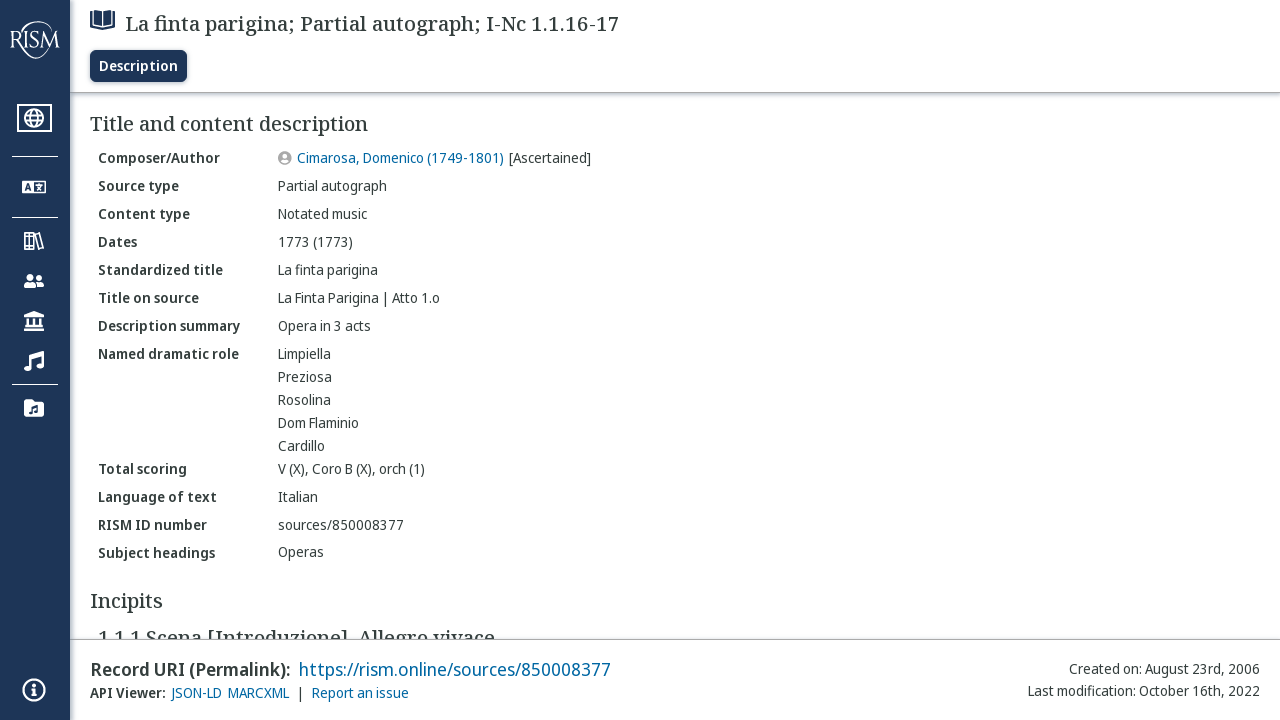

--- FILE ---
content_type: text/html; charset=utf-8
request_url: https://rism.online/sources/850008377
body_size: 19188
content:
<!DOCTYPE HTML>
<html lang="en">
<head>
    <meta charset="UTF-8">
    <meta name="viewport" content="width=device-width, initial-scale=1, viewport-fit=cover">
    <link rel="apple-touch-icon" sizes="180x180" href="/static/icons/apple-touch-icon.png">
    <link rel="icon" type="image/png" sizes="32x32" href="/static/icons/favicon-32x32.png">
    <link rel="icon" type="image/png" sizes="16x16" href="/static/icons/favicon-16x16.png">
    <link rel="manifest" href="/site.webmanifest" crossorigin="use-credentials">
    <link rel="mask-icon" href="/static/icons/safari-pinned-tab.svg" color="#5bbad5">
    <link rel="canonical" href="https://rism.online/sources/850008377">
    <link rel="license" href="https://creativecommons.org/licenses/by/3.0/">
    <meta name="apple-mobile-web-app-title" content="RISM Online">
    <meta name="application-name" content="RISM Online">
    <meta name="msapplication-TileColor" content="#da532c">
    <meta name="theme-color" content="#000000">

    
        <title>La finta parigina; Partial autograph; I-Nc 1.1.16-17</title>
        <meta property="og:title" content="La finta parigina; Partial autograph; I-Nc 1.1.16-17" />
    

    
        <meta name="description" content="RISM Online is a global search platform for musical sources, helping users discover manuscripts and prints held in libraries worldwide.">

    <meta name="twitter:site" content="@RISM_music" />

    
        <meta name="twitter:card" content="summary_large_image" />
        <meta name="twitter:image" content="https://rism.online/sources/850008377/image.png" />
        <meta property="og:image" content="https://rism.online/sources/850008377/image.png" />
    
    
        <meta property="og:url" content="https://rism.online/sources/850008377" />
    

    <script type="application/ld+json">
        
        {
            "@context": "https://schema.org",
            "@type": "WebContent",
            "@id": "https://rism.online/sources/850008377",
            "url": "https://rism.online/",
            "name": "La finta parigina; Partial autograph; I-Nc 1.1.16-17",
            "description": "",
            "potentialAction": {
                "@type": "SearchAction",
                "target": {
                    "@type": "EntryPoint",
                    "urlTemplate": "https://rism.online/search?&q={query}"
                },
                "query-input": "required name=query"
            },
            "maintainer": {
                "@type": "Organization",
                "name": "RISM Digital Center",
                "url": "https://rism.digital"
            }
        }
        
    </script>

    <link rel="preconnect" href="https://fonts.googleapis.com">
    <link rel="preconnect" href="https://fonts.gstatic.com" crossorigin>
    <link rel="stylesheet" href="https://fonts.googleapis.com/css2?family=Noto+Sans+Display:ital,wght@0,300;0,400;0,500;0,600;0,700;1,300;1,400;1,500;1,600;1,700&family=Noto+Serif:ital,wght@0,300;0,400;0,500;0,600;1,300;1,400;1,500;1,600&family=Noto+Sans+Mono&display=swap">
    <style>
        body {
            padding: 0;
            margin: 0;
        }
        /*
            Fixes an annoying Safari behaviour where the text was being scaled
            independently of the font size that was set.

            Fixes a bug with Safari where SVG has to have an explicit
            width and height set. This selects the browser based on the
            support for a safari-only attribute, and then sets the w/h
            of any rendered SVG incipit.
         */
        @supports (-webkit-backdrop-filter: blur(1px)) {
            body {
                -webkit-text-size-adjust: none;
            }
            .svg-rendered-incipit svg {
                height: 100%;
                width: 100%;
            }
        }

        .result-selected .svg-rendered-incipit svg g {
            fill: white;
            stroke: white;
            color: white;
        }

    </style>
    <script defer src="/static/app.js"></script>
    <script defer src="/static/web-audio.min.js"></script>

    <script type="text/javascript">
        const LANGUAGE_KEY = "language";
        const MUSCAT_KEY = "muscat-links";
        const NATIONAL_COLLECTION_KEY = "national-collection";
        const SEARCH_PREFERENCES_KEY = "search-preferences";

        /**
         * These are messages OUTGOING from Elm and INCOMING in JavaScript.
         * @enum { SAVE_LANGUAGE_PREFERENCE: string,
         *          SET_NATIONAL_COLLECTION_SELECTION: string,
         *          SAVE_SEARCH_PREFERENCE: string,
         *          SET_META_INFO: string,
         *          GENERATE_PIANO_KEYBOARD_NOTE: string,
         *          ENABLE_MUSCAT_LINKS: string
         *       }
         */
        const incomingMessages =
        {
            SAVE_LANGUAGE_PREFERENCE: "save-language-preference",
            SET_NATIONAL_COLLECTION_SELECTION: "set-national-collection-selection",
            SAVE_SEARCH_PREFERENCE: "save-search-preference",
            SET_META_INFO: "set-meta-info",
            GENERATE_PIANO_KEYBOARD_NOTE: "generate-piano-keyboard-note",
            ENABLE_MUSCAT_LINKS: "enable-muscat-links"
        }

        /**
         * Set up a typed object for the message type values.
         * These are messages OUTGOING from JavaScript and INCOMING to Elm.
         * @enum { TRIGGER_SEARCH: string,
         *          SEARCH_PREFERENCES_SET: string,
         *          MUSCAT_LINKS_SET: string
         *       }
         */
        const outgoingMessages =
        {
            TRIGGER_SEARCH: "trigger-search",
            SEARCH_PREFERENCES_SET: "search-preferences-set",
            MUSCAT_LINKS_SET: "muscat-links-set"
        }

        /**
         * Gets the stored language code preference, if set.
         *
         * @returns {?string}
         */
        function getStoredLanguage()
        {
            return localStorage.getItem(LANGUAGE_KEY);
        }

        /**
         * Receives a string from Elm and sets the user's language preference
         * in local storage
         *
         * @param {string} lang
         * @return {function}
         */
        function setStoredLanguage(lang)
        {
            try
            {
                localStorage.setItem(LANGUAGE_KEY, lang);
            }
            catch (e)
            {
                return false;
            }

            return true;
        }

        /**
         * Gets the stored national collection selection (indicated by the country
         * code of the sigla), or null if not set.
         *
         * @returns {?string}
         */
        function getNationalCollectionSelection()
        {
            return localStorage.getItem(NATIONAL_COLLECTION_KEY);
        }

        /**
         *  Receives string or null from Elm and sets the local storage value
         *  accordingly.
         *
         * @param {?string} countryPrefix
         * @return {function}
         * **/
        function setNationalCollectionSelection(countryPrefix)
        {
            if (countryPrefix !== null)
            {
                try
                {
                    localStorage.setItem(NATIONAL_COLLECTION_KEY, countryPrefix);
                }
                catch (err)
                {
                    return false;
                }
            }
            else
            {
                localStorage.removeItem(NATIONAL_COLLECTION_KEY);
            }

            return true

        }

        /**
         * Detects the currently set language. If the user has set it in
         * localstorage, returns this. If localstorage is null, then detect
         * the locale of the browser, and return the first part of it.
         *
         * @returns {string}
         */
        const detectLanguage = () =>
        {
            return getStoredLanguage() || navigator.language.split("-")[0];
        }

        /**
         * If the browser does not support localstorage storing (for whatever reason)
         * then return false; otherwise return true.
         *
         * @param incoming {object} The JavaScript object to save. Converted to a string.
         * @returns {boolean} True if successful; false if setItem raised an error.
         */
        const setSearchPreferences = (incoming) =>
        {
            try
            {
                localStorage.setItem(SEARCH_PREFERENCES_KEY, JSON.stringify(incoming));
            }
            catch (err)
            {
                return false;
            }

            return true;
        }

        /**
         * Gets any current search preferences, or an empty object if not set.
         *
         * @returns {object}
         */
        const getSearchPreferences = () =>
        {
            let _prefs = localStorage.getItem(SEARCH_PREFERENCES_KEY);

            if (_prefs !== null)
            {
                return JSON.parse(_prefs);
            }

            return {};
        }

        const resetSearchPreferences = () =>
        {
            localStorage.removeItem(SEARCH_PREFERENCES_KEY);
        }

        /**
         *   If the user has a specific value set in localStorage,
         *   then show links to Muscat. The user needs to be logged
         *   in the Muscat; this won't authenticate them. Its only
         *   purpose is to ensure that links to Muscat are shown only
         *   if the user has explicitly enabled them.
         *
         *   @returns {boolean}
         */
        const detectMuscatLinks = () =>
        {
            const linkSet = localStorage.getItem(MUSCAT_KEY);
            return linkSet !== null && linkSet === "true";
        }

        /**
         *  Enables or disables the links to Muscat in the footer.
         *
         *  @param {boolean} isEnabled
         *  @returns {boolean}
         */
        const setMuscatLinks = (isEnabled) =>
        {
            try
            {
                localStorage.setItem(MUSCAT_KEY, JSON.stringify(isEnabled));
            }
            catch (err)
            {
                console.error("Could not set localstorage item.")
                return false;
            }

            // return the value that was successfully set. We'll send this back
            // to Elm as a confirmation of the value.
            return isEnabled;
        }

        /**
         * Takes an update message of form {updateKey: updateValue} and the
         * current preferences, and returns a new preference object
         * with the specific property updated.
         *
         * Uses object destructuring and the spread operator to
         * update the specific key. Also relies on computed property
         * names for the variable [updateKey].
         *
         * @param update {object}
         * @param currentPrefs {object}
         * @returns {object}
         */
        const applySearchPreferenceUpdate = ({key, value}, currentPrefs) =>
        {
            return {...currentPrefs, [key]: value}
        }

        /**
         * Checks to see if the page is embedded in an iframe. This
         * is passed into the application to do things like control
         * the visibility of the side bar or other navigation controls
         * that are too complex for viewing when the page is embedded
         * in an external site.
         *
         * @returns {boolean}
         */
        const detectIsInFrame = () =>
        {
            return window.self !== window.top;
        }


        // define these to be global, but only initialize if we have a
        // page interaction that requires the audio context to initialize
        let audioCtx = null;
        let virtualAudioCtx = null;

        document.addEventListener("DOMContentLoaded", () =>
        {
            const app = Elm.Main.init({
                node: document.getElementById('elm'),
                flags: {
                    locale: detectLanguage(),
                    windowWidth: window.innerWidth,
                    windowHeight: window.innerHeight,
                    showMuscatLinks: detectMuscatLinks(),
                    nationalCollection: getNationalCollectionSelection(),
                    searchPreferences: getSearchPreferences(),
                    isFramed: detectIsInFrame(),
                    cacheBuster: false,
                    initialData: {"id":"https://rism.online/sources/850008377","type":"rism:Source","typeLabel":{"de":["Quelle"],"en":["Source"],"pl":["Źródło"],"pt":["Fonte"],"es":["Fuente"],"it":["Fonte"],"fr":["Source"]},"label":{"de":["La finta parigina; Teilautograph; I-Nc 1.1.16-17"],"en":["La finta parigina; Partial autograph; I-Nc 1.1.16-17"],"pl":["La finta parigina; Częściowy autograf; I-Nc 1.1.16-17"],"pt":["La finta parigina; Autógrafo parcial; I-Nc 1.1.16-17"],"es":["La finta parigina; Autográfico parcial; I-Nc 1.1.16-17"],"it":["La finta parigina; Autografo parziale; I-Nc 1.1.16-17"],"fr":["La finta parigina; Autographe partiel; I-Nc 1.1.16-17"]},"creator":{"role":{"label":{"de":["Komponist/Autor"],"en":["Composer/Author"],"pl":["Kompozytor / Autor"],"pt":["Compositor/Autor"],"es":["Compositor/Autor"],"it":["Compositore/Autore"],"fr":["Compositeur/Auteur"]},"value":"relators:cre","id":"relators:cre"},"qualifier":{"label":{"de":["Ermittelt"],"en":["Ascertained"],"pl":["Ustalony"],"pt":["Certificada"],"es":["Certificada"],"it":["Accertata"],"fr":["Authentifié"]},"value":"Ascertained","id":"rism:Ascertained"},"relatedTo":{"id":"https://rism.online/people/52222","label":{"none":["Cimarosa, Domenico (1749-1801)"]},"type":"rism:Person"}},"sourceTypes":{"recordType":{"label":{"de":["Einzelnes Element"],"en":["Single item"],"pl":["Pojedynczy rękopis"],"pt":["Item individual"],"es":["Elemento único"],"it":["Singolo elemento"],"fr":["Élément unique"]},"type":"rism:SingleItemRecord"},"sourceType":{"label":{"de":["Handschrift"],"en":["Manuscript"],"pl":["Rękopis"],"pt":["Manuscrito"],"es":["Manuscrito"],"it":["Manoscritto"],"fr":["Manuscrit"]},"type":"rism:ManuscriptSource"},"contentTypes":[{"label":{"de":["Notenmaterial"],"en":["Notated music"],"pl":["Notacja muzyczna"],"pt":["Escrita musical"],"es":["Música notada"],"it":["Musica notata"],"fr":["Musique notée"]},"type":"rism:MusicalContent"}]},"recordHistory":{"type":"rism:RecordHistory","created":{"label":{"de":["Erstellungsdatum"],"en":["Created on"],"pl":["Data utworzenia"],"pt":["Criado em"],"es":["Fecha de creación"],"it":["Data di creazione"],"fr":["Date de création"]},"value":"2006-08-23T00:00:00Z"},"updated":{"label":{"de":["Letzte Änderung"],"en":["Last modification"],"pl":["Ostatnia modyfikacja"],"pt":["Última modificação"],"es":["Fecha de modificación"],"it":["Ultima modifica"],"fr":["Dernière modification"]},"value":"2022-10-16T13:50:25Z"}},"contents":{"sectionLabel":{"de":["Titel und Inhaltsangaben"],"en":["Title and content description"],"pl":["Tytuł i opis źródła"],"pt":["Título e descrição do conteúdo"],"es":["Título y descripción del contenido"],"it":["Titolo e descrizione del contenuto"],"fr":["Titre et description du contenu"]},"summary":[{"label":{"de":["Quellentyp"],"en":["Source type"],"pl":["Rodzaj źródła"],"pt":["Tipo de fonte"],"es":["Tipo de fuente"],"it":["Categoria di fonte"],"fr":["Type de source"]},"value":{"de":["Teilautograph"],"en":["Partial autograph"],"pl":["Częściowy autograf"],"pt":["Autógrafo parcial"],"es":["Autográfico parcial"],"it":["Autografo parziale"],"fr":["Autographe partiel"]},"type":["dcterms:type"]},{"label":{"de":["Inhaltstyp"],"en":["Content type"],"pl":["Typ zawartości"],"pt":["Tipo de conteúdo"],"es":["Tipo de contenido"],"it":["Tipo di contenuto"],"fr":["Type de contenu"]},"value":{"de":["Notenmaterial"],"en":["Notated music"],"pl":["Notacja muzyczna"],"pt":["Escrita musical"],"es":["Música notada"],"it":["Musica notata"],"fr":["Musique notée"]}},{"label":{"de":["Datierungen"],"en":["Dates"],"pl":["Daty"],"pt":["Datas"],"es":["Fechas"],"it":["Date"],"fr":["Dates"]},"value":{"none":["1773 (1773)"]}},{"label":{"de":["Einordnungstitel"],"en":["Standardized title"],"pl":["Znormalizowany tytuł"],"pt":["Título uniforme"],"es":["Título uniforme"],"it":["Titolo uniforme"],"fr":["Titre uniforme"]},"value":{"none":["La finta parigina"]},"type":["dcterms:title","rism:StandardizedTitle"]},{"label":{"de":["Diplomatischer Titel"],"en":["Title on source"],"pl":["Tytuł w źródle"],"pt":["Título na fonte"],"es":["Título en fuente (diplomático)"],"it":["Titolo diplomatico"],"fr":["Titre diplomatique"]},"value":{"none":["La Finta Parigina | Atto 1.o"]},"type":["dcterms:title"]},{"label":{"de":["Zusammenfassende Beschreibung"],"en":["Description summary"],"pl":["Podsumowanie"],"pt":["Síntese da descrição"],"es":["Descripción sumaria"],"it":["Descrizione sommaria"],"fr":["Description brève"]},"value":{"none":["Opera in 3 acts"]},"type":["dcterms:description"]},{"label":{"de":["Rollennamen: Schreibweise"],"en":["Named dramatic role"],"pl":["Postaci"],"pt":["Papéis dramáticos identificados"],"es":["Nombres de personajes"],"it":["Personaggi menzionati"],"fr":["Personnages nommés"]},"value":{"none":["Limpiella","Preziosa","Rosolina","Dom Flaminio","Cardillo"]},"type":["pmo:MediumOfPerformance"]},{"label":{"de":["Besetzung"],"en":["Total scoring"],"pl":["Szczegółowy opis obsady"],"pt":["Formação total"],"es":["Plantilla/orgánico total"],"it":["Organico"],"fr":["Instrumentation complète"]},"value":{"none":["V (X), Coro B (X), orch (1)"]},"type":["pmo:MediumOfPerformance"]},{"label":{"de":["Sprachcode"],"en":["Language of text"],"pl":["Język tekstu"],"pt":["Idioma do texto"],"es":["Idioma del texto"],"it":["Lingua del testo cantato"],"fr":["Langue du texte chanté"]},"value":{"de":["Italienisch"],"en":["Italian"],"pl":["Włoski"],"pt":["Italiano"],"es":["Italiano"],"it":["Italiano"],"fr":["Italien"]},"type":["dcterms:language"]},{"label":{"de":["RISM Dokumentnummer"],"en":["RISM ID number"],"pl":["RISM ID"],"pt":["Número ID RISM"],"es":["Número de ID de RISM"],"it":["Numero documento RISM"],"fr":["No. RISM"]},"value":{"none":["sources/850008377"]}}],"subjects":{"sectionLabel":{"de":["Schlagwörter"],"en":["Subject headings"],"pl":["Hasła przedmiotowe"],"pt":["Cabeçalhos de assunto"],"es":["Descriptores"],"it":["Soggetto"],"fr":["Sujet"]},"items":[{"id":"https://rism.online/subjects/25160","type":"rism:Subject","label":{"none":["Operas"]},"value":"Operas"}]}},"materialGroups":{"sectionLabel":{"de":["Materialbeschreibung"],"en":["Material description"],"pl":["Opis materiału"],"pt":["Descrição de material"],"es":["Descripción del material"],"it":["Descrizione del materiale"],"fr":["Description du matériel"]},"items":[{"id":"https://rism.online/sources/850008377/material-groups/01","label":{"none":["Group 01"]},"summary":[{"label":{"de":["Quellentyp"],"en":["Source type"],"pl":["Rodzaj źródła"],"pt":["Tipo de fonte"],"es":["Tipo de fuente"],"it":["Categoria di fonte"],"fr":["Type de source"]},"value":{"de":["Teilautograph"],"en":["Partial autograph"],"pl":["Częściowy autograf"],"pt":["Autógrafo parcial"],"es":["Autográfico parcial"],"it":["Autografo parziale"],"fr":["Autographe partiel"]},"type":["dcterms:type"]},{"label":{"de":["Inhaltstyp"],"en":["Content type"],"pl":["Typ zawartości"],"pt":["Tipo de conteúdo"],"es":["Tipo de contenido"],"it":["Tipo di contenuto"],"fr":["Type de contenu"]},"value":{"de":["Notenmaterial"],"en":["Notated music"],"pl":["Notacja muzyczna"],"pt":["Escrita musical"],"es":["Música notada"],"it":["Musica notata"],"fr":["Musique notée"]}},{"label":{"de":["Datum"],"en":["Date"],"pl":["Data"],"pt":["Data"],"es":["Fecha"],"it":["Data"],"fr":["Date"]},"value":{"none":["1773 (1773)"]}},{"label":{"de":["Quellenart, Umfang"],"en":["Format, extent"],"pl":["Rodzaj źródła, objętość"],"pt":["Formato, extensão"],"es":["Formato, extensión"],"it":["Categoria di fonte, estensione"],"fr":["Type de source, extension"]},"value":{"none":["score (2vol.): 180, 238f."]}},{"label":{"de":["Format"],"en":["Dimensions"],"pl":["Wymiary"],"pt":["Dimensões"],"es":["Dimensiones"],"it":["Dimensioni"],"fr":["Dimension"]},"value":{"none":["23,8 x 18 cm"]}}]}]},"incipits":{"id":"https://rism.online/sources/850008377/incipits","sectionLabel":{"de":["Incipits"],"en":["Incipits"],"pl":["Incipity"],"pt":["Incipit"],"es":["Íncipits"],"it":["Incipit"],"fr":["Incipits"]},"type":"rism:IncipitsSection","items":[{"id":"https://rism.online/sources/850008377/incipits/1.1.1","type":"rism:Incipit","label":{"none":["1.1.1 Scena [Introduzione]. Allegro vivace"]},"summary":[{"label":{"de":["Satztitel, Tempo"],"en":["Title of movement, tempo"],"pl":["Tytuł części, tempo"],"pt":["Título do movimento, tempo"],"es":["Título del movimiento, tempo"],"it":["Intestazione, tempo"],"fr":["Titre, tempo"]},"value":{"none":["Scena [Introduzione]. Allegro vivace"]}},{"label":{"de":["Schlüssel"],"en":["Clef"],"pl":["Klucz"],"pt":["Clave"],"es":["Clave"],"it":["Chiave"],"fr":["Clé"]},"value":{"de":["G-2 (Violin-Schlüssel)"],"en":["G-2 (treble clef)"],"pl":["G-2 (klucz wiolinowy)"],"pt":["G-2 (clave aguda)"],"es":["G-2(clave aguda estándar)"],"it":["G-2 (chiave di violino)"],"fr":["G-2 (clé de sol)"]}},{"label":{"de":["Metrum"],"en":["Time signature"],"pl":["Metrum"],"pt":["Compasso"],"es":["Indicación de compás"],"it":["Misura"],"fr":["Indication de mesure"]},"value":{"none":["6/8"]}},{"label":{"de":["Besetzung"],"en":["Voice/instrument"],"pl":["Głos/instrument"],"pt":["Voz/instrumento"],"es":["Voz/instrumento"],"it":["Voce/strumento"],"fr":["Voix/instrument"]},"value":{"none":["vl 1"]}},{"label":{"de":["Akzidentien"],"en":["Key signature"],"pl":["Znaki przykluczowe"],"pt":["Armadura de clave"],"es":["Armadura de clave"],"it":["Armatura di chiave"],"fr":["Armure"]},"value":{"none":["bBE"]}}],"rendered":[{"format":"image/svg+xml","data":"<svg viewBox=\"0 0 800 84\" version=\"1.1\" xmlns=\"http://www.w3.org/2000/svg\" xmlns:xlink=\"http://www.w3.org/1999/xlink\" overflow=\"visible\" id=\"yxe2uqi\"><desc>Engraved by Verovio 5.7.0-7135340</desc><defs><g id=\"E050-yxe2uqi\"><path transform=\"scale(1,-1)\" d=\"M441 -245c-23 -4 -48 -6 -76 -6c-59 0 -102 7 -130 20c-88 42 -150 93 -187 154c-26 44 -43 103 -48 176c0 6 -1 13 -1 19c0 54 15 111 45 170c29 57 65 106 110 148s96 85 153 127c-3 16 -8 46 -13 92c-4 43 -5 73 -5 89c0 117 16 172 69 257c34 54 64 82 89 82 c21 0 43 -30 69 -92s39 -115 41 -159v-15c0 -109 -21 -162 -67 -241c-13 -20 -63 -90 -98 -118c-13 -9 -25 -19 -37 -29l31 -181c8 1 18 2 28 2c58 0 102 -12 133 -35c59 -43 92 -104 98 -184c1 -7 1 -15 1 -22c0 -123 -87 -209 -181 -248c8 -57 17 -110 25 -162 c5 -31 6 -58 6 -80c0 -30 -5 -53 -14 -70c-35 -64 -88 -99 -158 -103c-5 0 -11 -1 -16 -1c-37 0 -72 10 -108 27c-50 24 -77 59 -80 105v11c0 29 7 55 20 76c18 28 45 42 79 44h6c49 0 93 -42 97 -87v-9c0 -51 -34 -86 -105 -106c17 -24 51 -36 102 -36c62 0 116 43 140 85 c9 16 13 41 13 74c0 20 -1 42 -5 67c-8 53 -18 106 -26 159zM461 939c-95 0 -135 -175 -135 -286c0 -24 2 -48 5 -71c50 39 92 82 127 128c40 53 60 100 60 140v8c-4 53 -22 81 -55 81h-2zM406 119l54 -326c73 25 110 78 110 161c0 7 0 15 -1 23c-7 95 -57 142 -151 142h-12 zM382 117c-72 -2 -128 -47 -128 -120v-7c2 -46 43 -99 75 -115c-3 -2 -7 -5 -10 -10c-70 33 -116 88 -123 172v11c0 68 44 126 88 159c23 17 49 29 78 36l-29 170c-21 -13 -52 -37 -92 -73c-50 -44 -86 -84 -109 -119c-45 -69 -67 -130 -67 -182v-13c5 -68 35 -127 93 -176 s125 -73 203 -73c25 0 50 3 75 9c-19 111 -36 221 -54 331z\"/></g><g id=\"E260-yxe2uqi\"><path transform=\"scale(1,-1)\" d=\"M20 110c32 16 54 27 93 27c26 0 35 -3 54 -13c13 -7 24 -20 27 -38l4 -25c0 -28 -16 -57 -45 -89c-23 -25 -39 -44 -65 -68l-88 -79v644h20v-359zM90 106c-32 0 -48 -10 -70 -29v-194c31 31 54 59 71 84c21 32 32 59 32 84c0 9 1 16 1 20c0 14 -3 21 -11 30l-8 3z\"/></g><g id=\"E086-yxe2uqi\"><path transform=\"scale(1,-1)\" d=\"M284 -91c0 37 -28 92 -67 92c-35 0 -65 -54 -65 -111c0 -52 22 -104 68 -104c47 0 64 68 64 123zM230 214c-36 0 -90 -33 -90 -184l2 -36c40 24 81 36 120 36c80 0 140 -48 140 -121c0 -99 -99 -159 -182 -159c-160 0 -200 173 -200 244c0 21 2 43 7 71l10 35 c26 85 73 115 98 126c41 19 74 24 103 24c93 0 142 -63 142 -105c0 -58 -52 -72 -73 -72c-33 0 -59 24 -65 35c-3 5 -6 14 -7 25l11 30c6 15 9 27 9 35c0 11 -9 16 -25 16z\"/></g><g id=\"E088-yxe2uqi\"><path transform=\"scale(1,-1)\" d=\"M195 -214c76 0 88 58 90 68c0 34 -35 60 -57 73l-52 29c-21 10 -32 17 -34 20c-39 -33 -58 -54 -62 -92c5 -23 23 -98 115 -98zM301 135c0 61 -72 76 -113 76c-40 0 -77 -17 -77 -51c3 -21 15 -38 26 -50c17 -15 33 -26 48 -34l65 -28c34 27 51 56 51 87zM176 -250 c-57 0 -166 26 -166 132c0 47 30 86 89 116c-33 15 -79 60 -79 119c0 79 85 132 178 132h18c5 0 21 1 28 -1c25 0 126 -30 126 -110c0 -37 -23 -76 -69 -116c43 -25 83 -71 83 -119c0 -101 -118 -153 -208 -153z\"/></g><g id=\"E0A4-yxe2uqi\"><path transform=\"scale(1,-1)\" d=\"M0 -39c0 68 73 172 200 172c66 0 114 -37 114 -95c0 -84 -106 -171 -218 -171c-64 0 -96 30 -96 94z\"/></g><g id=\"E4E6-yxe2uqi\"><path transform=\"scale(1,-1)\" d=\"M0 123c7 34 33 56 69 60c29 -3 43 -9 53 -29c4 -8 7 -15 10 -22c0 -21 -1 -25 -11 -35c-5 -8 -18 -14 -40 -20l12 -3l15 -1c44 0 97 26 122 56c10 11 18 26 24 42c7 1 15 2 22 3l-140 -424h-36l111 330c-10 -6 -27 -12 -53 -16l-52 -8h-10l-20 1c-1 0 -8 3 -21 6 c-37 9 -55 28 -55 60z\"/></g><g id=\"E0A3-yxe2uqi\"><path transform=\"scale(1,-1)\" d=\"M278 64c0 22 -17 39 -43 39c-12 0 -26 -3 -41 -10c-85 -43 -165 -94 -165 -156c5 -25 15 -32 49 -32c67 11 200 95 200 159zM0 -36c0 68 73 174 200 174c66 0 114 -39 114 -97c0 -84 -106 -173 -218 -173c-64 0 -96 32 -96 96z\"/></g></defs><style type=\"text/css\">#yxe2uqi g.page-margin {font-family:Times,serif;}#yxe2uqi g.ending, #yxe2uqi g.fing, #yxe2uqi g.reh, #yxe2uqi g.tempo {font-weight:bold;}#yxe2uqi g.dir, #yxe2uqi g.dynam, #yxe2uqi g.mNum {font-style:italic;}#yxe2uqi g.label {font-weight:normal;}#yxe2uqi ellipse, #yxe2uqi path, #yxe2uqi polygon, #yxe2uqi polyline, #yxe2uqi rect {stroke:currentColor}</style><svg class=\"definition-scale\" color=\"black\" viewBox=\"0 0 20000 2100\"><g class=\"page-margin\" transform=\"translate(0, 150)\"><g data-id=\"i5vjqds\" data-class=\"mdiv\" class=\"mdiv pageMilestone\"/><g data-id=\"j4jej78\" data-class=\"score\" class=\"score pageMilestone\"/><g data-id=\"bkzb5cx\" data-class=\"system\" class=\"system\"><g data-id=\"lk8uasv\" data-class=\"section\" class=\"section systemMilestone\"/><g data-id=\"z1nit90e\" data-class=\"measure\" class=\"measure\"><g data-id=\"xqd282n\" data-class=\"staff\" class=\"staff\"><path d=\"M0 540 L4573 540\" stroke-width=\"13\"/><path d=\"M0 720 L4573 720\" stroke-width=\"13\"/><path d=\"M0 900 L4573 900\" stroke-width=\"13\"/><path d=\"M0 1080 L4573 1080\" stroke-width=\"13\"/><path d=\"M0 1260 L4573 1260\" stroke-width=\"13\"/><g data-id=\"hixwsml\" data-class=\"clef\" class=\"clef\"><use href=\"#E050-yxe2uqi\" transform=\"translate(90, 1080) scale(0.72, 0.72)\"/></g><g data-id=\"i1yjsxd1\" data-class=\"keySig\" class=\"keySig\"><g data-id=\"j1h6xtbm\" data-class=\"keyAccid\" class=\"keyAccid\"><use href=\"#E260-yxe2uqi\" transform=\"translate(735, 900) scale(0.72, 0.72)\"/></g><g data-id=\"k1t22jvk\" data-class=\"keyAccid\" class=\"keyAccid\"><use href=\"#E260-yxe2uqi\" transform=\"translate(915, 630) scale(0.72, 0.72)\"/></g></g><g data-id=\"lyv7vs7\" data-class=\"meterSig\" class=\"meterSig\"><use href=\"#E086-yxe2uqi\" transform=\"translate(1223, 720) scale(0.72, 0.72)\"/><use href=\"#E088-yxe2uqi\" transform=\"translate(1230, 1080) scale(0.72, 0.72)\"/></g><g data-class=\"ledgerLines\" class=\"ledgerLines below\"><g data-class=\"lineDash\" class=\"lineDash\" data-related=\"#nkjge0y\"><path d=\"M3168 1440 L3466 1440\" stroke-width=\"22\"/></g><g data-class=\"lineDash\" class=\"lineDash\" data-related=\"#op4vfis\"><path d=\"M3504 1440 L3802 1440\" stroke-width=\"22\"/></g></g><g data-id=\"y10a3b7u\" data-class=\"layer\" class=\"layer\"><g data-id=\"mdz4dm5\" data-class=\"note\" class=\"note\"><g data-class=\"notehead\" class=\"notehead\"><use href=\"#E0A4-yxe2uqi\" transform=\"translate(1793, 900) scale(0.72, 0.72)\"/></g><g data-id=\"y1lsxhgu\" data-class=\"dots\" class=\"dots\"><ellipse cx=\"2109\" cy=\"810\" rx=\"36\" ry=\"36\" fill-opacity=\"1\"/></g><g data-id=\"xwt7lh7\" data-class=\"stem\" class=\"stem\"><path d=\"M1802 928 L1802 1500\" stroke-width=\"18\"/></g><g data-id=\"yus22q7\" data-class=\"accid\" class=\"accid\"/></g><g data-id=\"k1xql1kb\" data-class=\"rest\" class=\"rest\"><use href=\"#E4E6-yxe2uqi\" transform=\"translate(2727, 900) scale(0.72, 0.72)\"/></g><g data-id=\"q19z7akd\" data-class=\"beam\" class=\"beam\"><polygon fill-opacity=\"1\" points=\"3412,855 4436,675 4436,765 3412,945\"/><polygon fill-opacity=\"1\" points=\"3412,990 3757,929 3757,1019 3412,1080\"/><polygon fill-opacity=\"1\" points=\"3757,929 4092,869 4092,959 3757,1019\"/><polygon fill-opacity=\"1\" points=\"4092,869 4436,810 4436,900 4092,959\"/><g data-id=\"nkjge0y\" data-class=\"note\" class=\"note\"><g data-class=\"notehead\" class=\"notehead\"><use href=\"#E0A4-yxe2uqi\" transform=\"translate(3204, 1530) scale(0.72, 0.72)\"/></g><g data-id=\"z194vupb\" data-class=\"stem\" class=\"stem\"><path d=\"M3421 1502 L3421 873\" stroke-width=\"18\"/></g><g data-id=\"zzeugcv\" data-class=\"accid\" class=\"accid\"/></g><g data-id=\"op4vfis\" data-class=\"note\" class=\"note\"><g data-class=\"notehead\" class=\"notehead\"><use href=\"#E0A4-yxe2uqi\" transform=\"translate(3540, 1440) scale(0.72, 0.72)\"/></g><g data-id=\"a1s001v2\" data-class=\"stem\" class=\"stem\"><path d=\"M3757 1412 L3757 812\" stroke-width=\"18\"/></g></g><g data-id=\"p18ynvee\" data-class=\"note\" class=\"note\"><g data-class=\"notehead\" class=\"notehead\"><use href=\"#E0A4-yxe2uqi\" transform=\"translate(3875, 1350) scale(0.72, 0.72)\"/></g><g data-id=\"b10o74a1\" data-class=\"stem\" class=\"stem\"><path d=\"M4092 1322 L4092 752\" stroke-width=\"18\"/></g></g><g data-id=\"qazy4xb\" data-class=\"note\" class=\"note\"><g data-class=\"notehead\" class=\"notehead\"><use href=\"#E0A4-yxe2uqi\" transform=\"translate(4210, 1260) scale(0.72, 0.72)\"/></g><g data-id=\"c1w3a3dz\" data-class=\"stem\" class=\"stem\"><path d=\"M4427 1232 L4427 693\" stroke-width=\"18\"/></g><g data-id=\"a1i9vhpv\" data-class=\"accid\" class=\"accid\"/></g></g></g></g><g data-id=\"h10qs8rn\" data-class=\"barLine\" class=\"barLine\"><path d=\"M4560 540 L4560 1260\" stroke-width=\"27\"/></g></g><g data-id=\"i1qub2ad\" data-class=\"measure\" class=\"measure\"><g data-id=\"zq08miv\" data-class=\"staff\" class=\"staff\"><path d=\"M4573 540 L7642 540\" stroke-width=\"13\"/><path d=\"M4573 720 L7642 720\" stroke-width=\"13\"/><path d=\"M4573 900 L7642 900\" stroke-width=\"13\"/><path d=\"M4573 1080 L7642 1080\" stroke-width=\"13\"/><path d=\"M4573 1260 L7642 1260\" stroke-width=\"13\"/><g data-id=\"a1cjxfg7\" data-class=\"layer\" class=\"layer\"><g data-id=\"r4u3evx\" data-class=\"beam\" class=\"beam\"><polygon fill-opacity=\"1\" points=\"4972,540 5945,540 5945,630 4972,630\"/><g data-id=\"r1gpw7gd\" data-class=\"note\" class=\"note\"><g data-class=\"notehead\" class=\"notehead\"><use href=\"#E0A4-yxe2uqi\" transform=\"translate(4764, 1170) scale(0.72, 0.72)\"/></g><g data-id=\"dcqewcs\" data-class=\"stem\" class=\"stem\"><path d=\"M4981 1142 L4981 558\" stroke-width=\"18\"/></g></g><g data-id=\"svap62x\" data-class=\"note\" class=\"note\"><g data-class=\"notehead\" class=\"notehead\"><use href=\"#E0A4-yxe2uqi\" transform=\"translate(5242, 1170) scale(0.72, 0.72)\"/></g><g data-id=\"e1ygpz2y\" data-class=\"stem\" class=\"stem\"><path d=\"M5459 1142 L5459 558\" stroke-width=\"18\"/></g></g><g data-id=\"tyi2jor\" data-class=\"note\" class=\"note\"><g data-class=\"notehead\" class=\"notehead\"><use href=\"#E0A4-yxe2uqi\" transform=\"translate(5719, 1170) scale(0.72, 0.72)\"/></g><g data-id=\"f694fzc\" data-class=\"stem\" class=\"stem\"><path d=\"M5936 1142 L5936 558\" stroke-width=\"18\"/></g></g></g><g data-id=\"s1iwe7xn\" data-class=\"beam\" class=\"beam\"><polygon fill-opacity=\"1\" points=\"6405,540 7378,360 7378,450 6405,630\"/><g data-id=\"urd1spl\" data-class=\"note\" class=\"note\"><g data-class=\"notehead\" class=\"notehead\"><use href=\"#E0A4-yxe2uqi\" transform=\"translate(6197, 1170) scale(0.72, 0.72)\"/></g><g data-id=\"gpak4va\" data-class=\"stem\" class=\"stem\"><path d=\"M6414 1142 L6414 558\" stroke-width=\"18\"/></g></g><g data-id=\"vepvl0w\" data-class=\"note\" class=\"note\"><g data-class=\"notehead\" class=\"notehead\"><use href=\"#E0A4-yxe2uqi\" transform=\"translate(6674, 1080) scale(0.72, 0.72)\"/></g><g data-id=\"hi5grgt\" data-class=\"stem\" class=\"stem\"><path d=\"M6891 1052 L6891 469\" stroke-width=\"18\"/></g></g><g data-id=\"wxjpgkr\" data-class=\"note\" class=\"note\"><g data-class=\"notehead\" class=\"notehead\"><use href=\"#E0A4-yxe2uqi\" transform=\"translate(7152, 990) scale(0.72, 0.72)\"/></g><g data-id=\"i10y643e\" data-class=\"stem\" class=\"stem\"><path d=\"M7369 962 L7369 378\" stroke-width=\"18\"/></g></g></g></g></g><g data-id=\"q1ibudik\" data-class=\"barLine\" class=\"barLine\"><path d=\"M7629 540 L7629 1260\" stroke-width=\"27\"/></g></g><g data-id=\"r28upg2\" data-class=\"measure\" class=\"measure\"><g data-id=\"bef7t4o\" data-class=\"staff\" class=\"staff\"><path d=\"M7642 540 L10613 540\" stroke-width=\"13\"/><path d=\"M7642 720 L10613 720\" stroke-width=\"13\"/><path d=\"M7642 900 L10613 900\" stroke-width=\"13\"/><path d=\"M7642 1080 L10613 1080\" stroke-width=\"13\"/><path d=\"M7642 1260 L10613 1260\" stroke-width=\"13\"/><g data-id=\"c1cj4358\" data-class=\"layer\" class=\"layer\"><g data-id=\"x1unojj0\" data-class=\"note\" class=\"note\"><g data-class=\"notehead\" class=\"notehead\"><use href=\"#E0A4-yxe2uqi\" transform=\"translate(7833, 900) scale(0.72, 0.72)\"/></g><g data-id=\"ktup48u\" data-class=\"dots\" class=\"dots\"><ellipse cx=\"8149\" cy=\"810\" rx=\"36\" ry=\"36\" fill-opacity=\"1\"/></g><g data-id=\"j158fdga\" data-class=\"stem\" class=\"stem\"><path d=\"M7842 928 L7842 1500\" stroke-width=\"18\"/></g><g data-id=\"b1aq72lk\" data-class=\"accid\" class=\"accid\"/></g><g data-id=\"l13rd0g8\" data-class=\"rest\" class=\"rest\"><use href=\"#E4E6-yxe2uqi\" transform=\"translate(8767, 900) scale(0.72, 0.72)\"/></g><g data-id=\"tn2own4\" data-class=\"beam\" class=\"beam\"><polygon fill-opacity=\"1\" points=\"9244,1530 10268,1350 10268,1260 9244,1440\"/><polygon fill-opacity=\"1\" points=\"9244,1395 9589,1334 9589,1244 9244,1305\"/><polygon fill-opacity=\"1\" points=\"9589,1334 9924,1274 9924,1184 9589,1244\"/><polygon fill-opacity=\"1\" points=\"9924,1274 10268,1215 10268,1125 9924,1184\"/><g data-id=\"y1a85tbv\" data-class=\"note\" class=\"note\"><g data-class=\"notehead\" class=\"notehead\"><use href=\"#E0A4-yxe2uqi\" transform=\"translate(9244, 900) scale(0.72, 0.72)\"/></g><g data-id=\"l1w6lzwr\" data-class=\"stem\" class=\"stem\"><path d=\"M9253 928 L9253 1512\" stroke-width=\"18\"/></g><g data-id=\"c13wej62\" data-class=\"accid\" class=\"accid\"/></g><g data-id=\"z1j8at69\" data-class=\"note\" class=\"note\"><g data-class=\"notehead\" class=\"notehead\"><use href=\"#E0A4-yxe2uqi\" transform=\"translate(9580, 810) scale(0.72, 0.72)\"/></g><g data-id=\"m1kk2mli\" data-class=\"stem\" class=\"stem\"><path d=\"M9589 838 L9589 1451\" stroke-width=\"18\"/></g></g><g data-id=\"a25iw2s\" data-class=\"note\" class=\"note\"><g data-class=\"notehead\" class=\"notehead\"><use href=\"#E0A4-yxe2uqi\" transform=\"translate(9915, 720) scale(0.72, 0.72)\"/></g><g data-id=\"nysohb4\" data-class=\"stem\" class=\"stem\"><path d=\"M9924 748 L9924 1391\" stroke-width=\"18\"/></g></g><g data-id=\"bl63tqa\" data-class=\"note\" class=\"note\"><g data-class=\"notehead\" class=\"notehead\"><use href=\"#E0A4-yxe2uqi\" transform=\"translate(10250, 630) scale(0.72, 0.72)\"/></g><g data-id=\"o143jmez\" data-class=\"stem\" class=\"stem\"><path d=\"M10259 658 L10259 1332\" stroke-width=\"18\"/></g><g data-id=\"d1ysxvvv\" data-class=\"accid\" class=\"accid\"/></g></g></g></g><g data-id=\"z1pb44i\" data-class=\"barLine\" class=\"barLine\"><path d=\"M10600 540 L10600 1260\" stroke-width=\"27\"/></g></g><g data-id=\"a7ihqlm\" data-class=\"measure\" class=\"measure\"><g data-id=\"db058cy\" data-class=\"staff\" class=\"staff\"><path d=\"M10613 540 L13682 540\" stroke-width=\"13\"/><path d=\"M10613 720 L13682 720\" stroke-width=\"13\"/><path d=\"M10613 900 L13682 900\" stroke-width=\"13\"/><path d=\"M10613 1080 L13682 1080\" stroke-width=\"13\"/><path d=\"M10613 1260 L13682 1260\" stroke-width=\"13\"/><g data-class=\"ledgerLines\" class=\"ledgerLines above\"><g data-class=\"lineDash\" class=\"lineDash\" data-related=\"#hsdcjiz\"><path d=\"M13144 360 L13466 360\" stroke-width=\"22\"/></g></g><g data-id=\"e1yjttqg\" data-class=\"layer\" class=\"layer\"><g data-id=\"u1ekq1c1\" data-class=\"beam\" class=\"beam\"><polygon fill-opacity=\"1\" points=\"10804,1125 11777,1125 11777,1035 10804,1035\"/><g data-id=\"c1d84jpc\" data-class=\"note\" class=\"note\"><g data-class=\"notehead\" class=\"notehead\"><use href=\"#E0A4-yxe2uqi\" transform=\"translate(10804, 540) scale(0.72, 0.72)\"/></g><g data-id=\"pustlq4\" data-class=\"stem\" class=\"stem\"><path d=\"M10813 568 L10813 1107\" stroke-width=\"18\"/></g></g><g data-id=\"dqkkoqg\" data-class=\"note\" class=\"note\"><g data-class=\"notehead\" class=\"notehead\"><use href=\"#E0A4-yxe2uqi\" transform=\"translate(11282, 540) scale(0.72, 0.72)\"/></g><g data-id=\"q1euysco\" data-class=\"stem\" class=\"stem\"><path d=\"M11291 568 L11291 1107\" stroke-width=\"18\"/></g></g><g data-id=\"ep464p4\" data-class=\"note\" class=\"note\"><g data-class=\"notehead\" class=\"notehead\"><use href=\"#E0A4-yxe2uqi\" transform=\"translate(11759, 540) scale(0.72, 0.72)\"/></g><g data-id=\"r1g5qcdt\" data-class=\"stem\" class=\"stem\"><path d=\"M11768 568 L11768 1107\" stroke-width=\"18\"/></g></g></g><g data-id=\"v3plwqm\" data-class=\"beam\" class=\"beam\"><polygon fill-opacity=\"1\" points=\"12237,1170 13210,990 13210,900 12237,1080\"/><g data-id=\"f142vctz\" data-class=\"note\" class=\"note\"><g data-class=\"notehead\" class=\"notehead\"><use href=\"#E0A4-yxe2uqi\" transform=\"translate(12237, 540) scale(0.72, 0.72)\"/></g><g data-id=\"silluo3\" data-class=\"stem\" class=\"stem\"><path d=\"M12246 568 L12246 1152\" stroke-width=\"18\"/></g></g><g data-id=\"g1omoxun\" data-class=\"note\" class=\"note\"><g data-class=\"notehead\" class=\"notehead\"><use href=\"#E0A4-yxe2uqi\" transform=\"translate(12714, 450) scale(0.72, 0.72)\"/></g><g data-id=\"tcdbgtj\" data-class=\"stem\" class=\"stem\"><path d=\"M12723 478 L12723 1062\" stroke-width=\"18\"/></g></g><g data-id=\"hsdcjiz\" data-class=\"note\" class=\"note\"><g data-class=\"notehead\" class=\"notehead\"><use href=\"#E0A4-yxe2uqi\" transform=\"translate(13192, 360) scale(0.72, 0.72)\"/></g><g data-id=\"u9p7w3n\" data-class=\"stem\" class=\"stem\"><path d=\"M13201 388 L13201 972\" stroke-width=\"18\"/></g></g></g></g></g><g data-id=\"i1h629gw\" data-class=\"barLine\" class=\"barLine\"><path d=\"M13669 540 L13669 1260\" stroke-width=\"27\"/></g></g><g data-id=\"j12hn1b9\" data-class=\"measure\" class=\"measure\"><g data-id=\"f1ayhayu\" data-class=\"staff\" class=\"staff\"><path d=\"M13682 540 L15308 540\" stroke-width=\"13\"/><path d=\"M13682 720 L15308 720\" stroke-width=\"13\"/><path d=\"M13682 900 L15308 900\" stroke-width=\"13\"/><path d=\"M13682 1080 L15308 1080\" stroke-width=\"13\"/><path d=\"M13682 1260 L15308 1260\" stroke-width=\"13\"/><g data-class=\"ledgerLines\" class=\"ledgerLines above\"><g data-class=\"lineDash\" class=\"lineDash\" data-related=\"#izkc8le\"><path d=\"M13825 360 L14147 360\" stroke-width=\"22\"/></g></g><g data-id=\"g1bjtccz\" data-class=\"layer\" class=\"layer\"><g data-id=\"izkc8le\" data-class=\"note\" class=\"note\"><g data-class=\"notehead\" class=\"notehead\"><use href=\"#E0A3-yxe2uqi\" transform=\"translate(13873, 270) scale(0.72, 0.72)\"/></g><g data-id=\"w1bjcy3b\" data-class=\"dots\" class=\"dots\"><ellipse cx=\"14189\" cy=\"270\" rx=\"36\" ry=\"36\" fill-opacity=\"1\"/></g><g data-id=\"v11e1yiu\" data-class=\"stem\" class=\"stem\"><path d=\"M13882 295 L13882 900\" stroke-width=\"18\"/></g><g data-id=\"e1f1kn1w\" data-class=\"accid\" class=\"accid\"/></g></g></g><g data-id=\"r7rj1o4\" data-class=\"barLine\" class=\"barLine\"><path d=\"M15295 540 L15295 1260\" stroke-width=\"27\"/></g></g><g data-id=\"s1254j7d\" data-class=\"measure\" class=\"measure\"><g data-id=\"h1owjwlg\" data-class=\"staff\" class=\"staff\"><path d=\"M15308 540 L18377 540\" stroke-width=\"13\"/><path d=\"M15308 720 L18377 720\" stroke-width=\"13\"/><path d=\"M15308 900 L18377 900\" stroke-width=\"13\"/><path d=\"M15308 1080 L18377 1080\" stroke-width=\"13\"/><path d=\"M15308 1260 L18377 1260\" stroke-width=\"13\"/><g data-class=\"ledgerLines\" class=\"ledgerLines above\"><g data-class=\"lineDash\" class=\"lineDash\" data-related=\"#j1x0eznp\"><path d=\"M15451 360 L15773 360\" stroke-width=\"22\"/></g><g data-class=\"lineDash\" class=\"lineDash\" data-related=\"#k1smmil2\"><path d=\"M15929 360 L16251 360\" stroke-width=\"22\"/></g><g data-class=\"lineDash\" class=\"lineDash\" data-related=\"#l1yw2h7w\"><path d=\"M16406 360 L16728 360\" stroke-width=\"22\"/></g><g data-class=\"lineDash\" class=\"lineDash\" data-related=\"#m14leq2z\"><path d=\"M16884 360 L17206 360\" stroke-width=\"22\"/></g><g data-class=\"lineDash\" class=\"lineDash\" data-related=\"#k1smmil2\"><path d=\"M15929 180 L16251 180\" stroke-width=\"22\"/></g></g><g data-id=\"i1knh7au\" data-class=\"layer\" class=\"layer\"><g data-id=\"wcgd4fe\" data-class=\"beam\" class=\"beam\"><polygon fill-opacity=\"1\" points=\"15499,990 16472,900 16472,810 15499,900\"/><g data-id=\"j1x0eznp\" data-class=\"note\" class=\"note\"><g data-class=\"notehead\" class=\"notehead\"><use href=\"#E0A4-yxe2uqi\" transform=\"translate(15499, 360) scale(0.72, 0.72)\"/></g><g data-id=\"xggz8al\" data-class=\"stem\" class=\"stem\"><path d=\"M15508 388 L15508 972\" stroke-width=\"18\"/></g></g><g data-id=\"k1smmil2\" data-class=\"note\" class=\"note\"><g data-class=\"notehead\" class=\"notehead\"><use href=\"#E0A4-yxe2uqi\" transform=\"translate(15977, 180) scale(0.72, 0.72)\"/></g><g data-id=\"y1lkv3jn\" data-class=\"stem\" class=\"stem\"><path d=\"M15986 208 L15986 926\" stroke-width=\"18\"/></g></g><g data-id=\"l1yw2h7w\" data-class=\"note\" class=\"note\"><g data-class=\"notehead\" class=\"notehead\"><use href=\"#E0A4-yxe2uqi\" transform=\"translate(16454, 270) scale(0.72, 0.72)\"/></g><g data-id=\"z14oar4s\" data-class=\"stem\" class=\"stem\"><path d=\"M16463 298 L16463 882\" stroke-width=\"18\"/></g><g data-id=\"f1jkjoaq\" data-class=\"accid\" class=\"accid\"/></g></g><g data-id=\"x15w6zjo\" data-class=\"beam\" class=\"beam\"><polygon fill-opacity=\"1\" points=\"16932,945 17905,1125 17905,1035 16932,855\"/><g data-id=\"m14leq2z\" data-class=\"note\" class=\"note\"><g data-class=\"notehead\" class=\"notehead\"><use href=\"#E0A4-yxe2uqi\" transform=\"translate(16932, 360) scale(0.72, 0.72)\"/></g><g data-id=\"a1jrpzdo\" data-class=\"stem\" class=\"stem\"><path d=\"M16941 388 L16941 927\" stroke-width=\"18\"/></g></g><g data-id=\"n1whsr68\" data-class=\"note\" class=\"note\"><g data-class=\"notehead\" class=\"notehead\"><use href=\"#E0A4-yxe2uqi\" transform=\"translate(17409, 450) scale(0.72, 0.72)\"/></g><g data-id=\"b1md586j\" data-class=\"stem\" class=\"stem\"><path d=\"M17418 478 L17418 1016\" stroke-width=\"18\"/></g></g><g data-id=\"opn7yw9\" data-class=\"note\" class=\"note\"><g data-class=\"notehead\" class=\"notehead\"><use href=\"#E0A4-yxe2uqi\" transform=\"translate(17887, 540) scale(0.72, 0.72)\"/></g><g data-id=\"c17ihxl1\" data-class=\"stem\" class=\"stem\"><path d=\"M17896 568 L17896 1107\" stroke-width=\"18\"/></g></g></g></g></g><g data-id=\"am2mkrm\" data-class=\"barLine\" class=\"barLine\"><path d=\"M18364 540 L18364 1260\" stroke-width=\"27\"/></g></g><g data-id=\"bhtqvgw\" data-class=\"measure\" class=\"measure\"><g data-id=\"jondonj\" data-class=\"staff\" class=\"staff\"><path d=\"M18377 540 L20003 540\" stroke-width=\"13\"/><path d=\"M18377 720 L20003 720\" stroke-width=\"13\"/><path d=\"M18377 900 L20003 900\" stroke-width=\"13\"/><path d=\"M18377 1080 L20003 1080\" stroke-width=\"13\"/><path d=\"M18377 1260 L20003 1260\" stroke-width=\"13\"/><g data-class=\"ledgerLines\" class=\"ledgerLines above\"><g data-class=\"lineDash\" class=\"lineDash\" data-related=\"#p1w1lrt2\"><path d=\"M18520 360 L18842 360\" stroke-width=\"22\"/></g></g><g data-id=\"k1584chp\" data-class=\"layer\" class=\"layer\"><g data-id=\"p1w1lrt2\" data-class=\"note\" class=\"note\"><g data-class=\"notehead\" class=\"notehead\"><use href=\"#E0A3-yxe2uqi\" transform=\"translate(18568, 270) scale(0.72, 0.72)\"/></g><g data-id=\"efltaa2\" data-class=\"dots\" class=\"dots\"><ellipse cx=\"18884\" cy=\"270\" rx=\"36\" ry=\"36\" fill-opacity=\"1\"/></g><g data-id=\"d4wwkcb\" data-class=\"stem\" class=\"stem\"><path d=\"M18577 295 L18577 900\" stroke-width=\"18\"/></g><g data-id=\"g1e2n3ol\" data-class=\"accid\" class=\"accid\"/></g></g></g><g data-id=\"jgvuoo4\" data-class=\"barLine\" class=\"barLine\"><path d=\"M19990 540 L19990 1260\" stroke-width=\"27\"/></g></g><g data-id=\"snqr6js\" data-class=\"systemMilestoneEnd\" class=\"systemMilestoneEnd lk8uasv\"/></g><g data-id=\"t1b7lb5h\" data-class=\"pageMilestoneEnd\" class=\"pageMilestoneEnd j4jej78\"/><g data-id=\"u1k6furz\" data-class=\"pageMilestoneEnd\" class=\"pageMilestoneEnd i5vjqds\"/></g></svg></svg>"},{"format":"audio/midi","data":""},{"format":"image/png","url":"https://rism.online/sources/850008377/incipits/1.1.1/png"}],"encodings":[{"label":{"de":["Plaine and Easie Code"],"en":["Plaine and Easie code"],"pl":["Kod Plaine and Easie"],"pt":["Código Plaine and Easie"],"es":["Código Plaine and Easie"],"it":["Codice Plaine and Easie"],"fr":["Code Plaine and Easie"]},"format":"application/json","data":{"clef":"G-2","keysig":"bBE","timesig":"6/8","data":"'4.B8-{,6B'CDE}/8{FFF}{FGA}/4.B8-{6B''CDE}/8{FFF}{FGA}/2.B/8{A'''C''B}{AGF }/2.B/"}},{"label":{"none":["MEI"]},"format":"application/mei+xml","url":"https://rism.online/sources/850008377/incipits/1.1.1/mei"}],"properties":{"clef":"G-2","keysig":"bBE","timesig":"6/8","notation":"'4.B8-{,6B'CDE}/8{FFF}{FGA}/4.B8-{6B''CDE}/8{FFF}{FGA}/2.B/8{A'''C''B}{AGF }/2.B/"}},{"id":"https://rism.online/sources/850008377/incipits/1.1.2","type":"rism:Incipit","label":{"none":["1.1.2 Allegro vivace"]},"summary":[{"label":{"de":["Satztitel, Tempo"],"en":["Title of movement, tempo"],"pl":["Tytuł części, tempo"],"pt":["Título do movimento, tempo"],"es":["Título del movimiento, tempo"],"it":["Intestazione, tempo"],"fr":["Titre, tempo"]},"value":{"none":["Allegro vivace"]}},{"label":{"de":["Textincipit"],"en":["Text incipit"],"pl":["Incipit tekstowy"],"pt":["Incipit literário"],"es":["Íncipit literario"],"it":["Incipit testuale"],"fr":["Incipit du texte"]},"value":{"none":["L'Asprinia d'Averza sincera adorosa"]}},{"label":{"de":["Schlüssel"],"en":["Clef"],"pl":["Klucz"],"pt":["Clave"],"es":["Clave"],"it":["Chiave"],"fr":["Clé"]},"value":{"none":["F-4"]}},{"label":{"de":["Metrum"],"en":["Time signature"],"pl":["Metrum"],"pt":["Compasso"],"es":["Indicación de compás"],"it":["Misura"],"fr":["Indication de mesure"]},"value":{"none":["6/8"]}},{"label":{"de":["Rolle"],"en":["Role"],"pl":["Rola"],"pt":["Personagem"],"es":["Personaje"],"it":["Personaggio"],"fr":["Personnage"]},"value":{"none":["Cardillo"]}},{"label":{"de":["Besetzung"],"en":["Voice/instrument"],"pl":["Głos/instrument"],"pt":["Voz/instrumento"],"es":["Voz/instrumento"],"it":["Voce/strumento"],"fr":["Voix/instrument"]},"value":{"none":["B"]}},{"label":{"de":["Akzidentien"],"en":["Key signature"],"pl":["Znaki przykluczowe"],"pt":["Armadura de clave"],"es":["Armadura de clave"],"it":["Armatura di chiave"],"fr":["Armure"]},"value":{"none":["bBE"]}}],"rendered":[{"format":"image/svg+xml","data":"<svg viewBox=\"0 0 800 84\" version=\"1.1\" xmlns=\"http://www.w3.org/2000/svg\" xmlns:xlink=\"http://www.w3.org/1999/xlink\" overflow=\"visible\" id=\"q1m9ivob\"><desc>Engraved by Verovio 5.7.0-7135340</desc><defs><g id=\"E062-q1m9ivob\"><path transform=\"scale(1,-1)\" d=\"M582 -120c0 32 26 58 58 58s58 -26 58 -58s-26 -58 -58 -58s-58 26 -58 58zM582 120c0 32 26 58 58 58s58 -26 58 -58s-26 -58 -58 -58s-58 26 -58 58zM158 96c51 0 73 -14 88 -49l16 -39c0 -17 -2 -30 -7 -40c-3 -11 -10 -21 -19 -31c-17 -18 -49 -43 -84 -43 c-55 0 -77 13 -112 44c-24 21 -35 55 -35 100c0 46 14 81 32 112c30 52 71 79 137 93l36 6l26 2c154 0 235 -68 274 -182c11 -32 18 -68 18 -107c0 -103 -26 -182 -68 -250c-89 -145 -234 -230 -412 -288l-30 -5c-9 0 -14 3 -14 8c3 10 5 11 10 16c35 15 70 30 96 44l78 43 c96 57 162 136 197 258c9 33 17 60 22 100c3 22 5 35 6 39c-7 69 -16 115 -23 140s-4 22 -16 40c-8 12 -19 23 -31 34c-24 21 -62 44 -118 44c-48 0 -84 -8 -113 -28c-28 -19 -42 -44 -42 -73v-16c2 -5 3 -9 4 -11c24 22 52 39 84 39z\"/></g><g id=\"E260-q1m9ivob\"><path transform=\"scale(1,-1)\" d=\"M20 110c32 16 54 27 93 27c26 0 35 -3 54 -13c13 -7 24 -20 27 -38l4 -25c0 -28 -16 -57 -45 -89c-23 -25 -39 -44 -65 -68l-88 -79v644h20v-359zM90 106c-32 0 -48 -10 -70 -29v-194c31 31 54 59 71 84c21 32 32 59 32 84c0 9 1 16 1 20c0 14 -3 21 -11 30l-8 3z\"/></g><g id=\"E086-q1m9ivob\"><path transform=\"scale(1,-1)\" d=\"M284 -91c0 37 -28 92 -67 92c-35 0 -65 -54 -65 -111c0 -52 22 -104 68 -104c47 0 64 68 64 123zM230 214c-36 0 -90 -33 -90 -184l2 -36c40 24 81 36 120 36c80 0 140 -48 140 -121c0 -99 -99 -159 -182 -159c-160 0 -200 173 -200 244c0 21 2 43 7 71l10 35 c26 85 73 115 98 126c41 19 74 24 103 24c93 0 142 -63 142 -105c0 -58 -52 -72 -73 -72c-33 0 -59 24 -65 35c-3 5 -6 14 -7 25l11 30c6 15 9 27 9 35c0 11 -9 16 -25 16z\"/></g><g id=\"E088-q1m9ivob\"><path transform=\"scale(1,-1)\" d=\"M195 -214c76 0 88 58 90 68c0 34 -35 60 -57 73l-52 29c-21 10 -32 17 -34 20c-39 -33 -58 -54 -62 -92c5 -23 23 -98 115 -98zM301 135c0 61 -72 76 -113 76c-40 0 -77 -17 -77 -51c3 -21 15 -38 26 -50c17 -15 33 -26 48 -34l65 -28c34 27 51 56 51 87zM176 -250 c-57 0 -166 26 -166 132c0 47 30 86 89 116c-33 15 -79 60 -79 119c0 79 85 132 178 132h18c5 0 21 1 28 -1c25 0 126 -30 126 -110c0 -37 -23 -76 -69 -116c43 -25 83 -71 83 -119c0 -101 -118 -153 -208 -153z\"/></g><g id=\"E4E5-q1m9ivob\"><path transform=\"scale(1,-1)\" d=\"M107 292c-13 24 -30 49 -52 71c-1 1 0 2 0 3l-2 2c3 3 4 4 6 4c12 0 26 -7 40 -20s44 -40 89 -81c26 -24 28 -29 46 -47c4 -4 8 -9 10 -14c6 -8 8 -16 8 -27c0 -19 -12 -40 -36 -61c-28 -23 -49 -38 -61 -73c-4 -11 -7 -27 -10 -50c13 -43 34 -83 59 -121 c31 -47 59 -79 101 -129c-8 0 -26 7 -54 20l-62 29l-21 6l-23 1c-25 0 -45 -10 -60 -30l-4 -14l-1 -12c0 -33 20 -56 39 -78c8 -9 17 -18 26 -26c17 -15 27 -24 28 -30l-3 -3c-11 5 -19 10 -25 15c-9 3 -37 21 -45 26c-24 14 -45 32 -63 51c-19 21 -37 44 -37 71 c0 63 27 95 80 95c41 0 86 -18 136 -52c-19 26 -37 48 -55 66c-23 23 -48 44 -73 65c-28 23 -47 40 -58 53s-17 26 -18 39c75 64 113 125 113 183c0 27 -7 48 -18 68z\"/></g><g id=\"E4E6-q1m9ivob\"><path transform=\"scale(1,-1)\" d=\"M0 123c7 34 33 56 69 60c29 -3 43 -9 53 -29c4 -8 7 -15 10 -22c0 -21 -1 -25 -11 -35c-5 -8 -18 -14 -40 -20l12 -3l15 -1c44 0 97 26 122 56c10 11 18 26 24 42c7 1 15 2 22 3l-140 -424h-36l111 330c-10 -6 -27 -12 -53 -16l-52 -8h-10l-20 1c-1 0 -8 3 -21 6 c-37 9 -55 28 -55 60z\"/></g><g id=\"E0A4-q1m9ivob\"><path transform=\"scale(1,-1)\" d=\"M0 -39c0 68 73 172 200 172c66 0 114 -37 114 -95c0 -84 -106 -171 -218 -171c-64 0 -96 30 -96 94z\"/></g><g id=\"E241-q1m9ivob\"><path transform=\"scale(1,-1)\" d=\"M179 646c-4 8 -17 30 -18 33l-4 10c0 3 2 5 5 5s7 -2 13 -7c23 -33 46 -81 66 -132c22 -57 35 -125 35 -163c0 -104 -60 -183 -122 -241c-63 -59 -57 -53 -61 -56c-38 -34 -63 -95 -71 -95h-22v190c40 7 69 11 87 16c88 27 168 95 168 200c0 30 -12 89 -30 138 c-17 47 -31 73 -46 102z\"/></g></defs><style type=\"text/css\">#q1m9ivob g.page-margin {font-family:Times,serif;}#q1m9ivob g.ending, #q1m9ivob g.fing, #q1m9ivob g.reh, #q1m9ivob g.tempo {font-weight:bold;}#q1m9ivob g.dir, #q1m9ivob g.dynam, #q1m9ivob g.mNum {font-style:italic;}#q1m9ivob g.label {font-weight:normal;}#q1m9ivob ellipse, #q1m9ivob path, #q1m9ivob polygon, #q1m9ivob polyline, #q1m9ivob rect {stroke:currentColor}</style><svg class=\"definition-scale\" color=\"black\" viewBox=\"0 0 20000 2100\"><g class=\"page-margin\" transform=\"translate(0, 150)\"><g data-id=\"iav0vfz\" data-class=\"mdiv\" class=\"mdiv pageMilestone\"/><g data-id=\"j1uegl1u\" data-class=\"score\" class=\"score pageMilestone\"/><g data-id=\"rjvu6yv\" data-class=\"system\" class=\"system\"><g data-id=\"lfv8peg\" data-class=\"section\" class=\"section systemMilestone\"/><g data-id=\"r1xrfa4z\" data-class=\"measure\" class=\"measure\"><g data-id=\"x1hpswui\" data-class=\"staff\" class=\"staff\"><path d=\"M0 540 L4374 540\" stroke-width=\"13\"/><path d=\"M0 720 L4374 720\" stroke-width=\"13\"/><path d=\"M0 900 L4374 900\" stroke-width=\"13\"/><path d=\"M0 1080 L4374 1080\" stroke-width=\"13\"/><path d=\"M0 1260 L4374 1260\" stroke-width=\"13\"/><g data-id=\"x1xrie0u\" data-class=\"clef\" class=\"clef\"><use href=\"#E062-q1m9ivob\" transform=\"translate(88, 720) scale(0.72, 0.72)\"/></g><g data-id=\"y1ytet1o\" data-class=\"keySig\" class=\"keySig\"><g data-id=\"z1aaqeyq\" data-class=\"keyAccid\" class=\"keyAccid\"><use href=\"#E260-q1m9ivob\" transform=\"translate(769, 1080) scale(0.72, 0.72)\"/></g><g data-id=\"a1jq2ywp\" data-class=\"keyAccid\" class=\"keyAccid\"><use href=\"#E260-q1m9ivob\" transform=\"translate(949, 810) scale(0.72, 0.72)\"/></g></g><g data-id=\"bah7ndo\" data-class=\"meterSig\" class=\"meterSig\"><use href=\"#E086-q1m9ivob\" transform=\"translate(1257, 720) scale(0.72, 0.72)\"/><use href=\"#E088-q1m9ivob\" transform=\"translate(1264, 1080) scale(0.72, 0.72)\"/></g><g data-id=\"y9qprjf\" data-class=\"layer\" class=\"layer\"><g data-id=\"c5c8xhy\" data-class=\"rest\" class=\"rest\"><use href=\"#E4E5-q1m9ivob\" transform=\"translate(1836, 900) scale(0.72, 0.72)\"/></g><g data-id=\"d10pjsnf\" data-class=\"rest\" class=\"rest\"><use href=\"#E4E6-q1m9ivob\" transform=\"translate(2600, 900) scale(0.72, 0.72)\"/></g><g data-id=\"e9c3udu\" data-class=\"rest\" class=\"rest\"><use href=\"#E4E5-q1m9ivob\" transform=\"translate(3098, 900) scale(0.72, 0.72)\"/></g><g data-id=\"f5ws4b5\" data-class=\"rest\" class=\"rest\"><use href=\"#E4E6-q1m9ivob\" transform=\"translate(3862, 900) scale(0.72, 0.72)\"/></g></g></g><g data-id=\"z1f74ldk\" data-class=\"barLine\" class=\"barLine\"><path d=\"M4361 540 L4361 1260\" stroke-width=\"27\"/></g></g><g data-id=\"a1a9kmt7\" data-class=\"measure\" class=\"measure\"><g data-id=\"z2iqmjo\" data-class=\"staff\" class=\"staff\"><path d=\"M4374 540 L7344 540\" stroke-width=\"13\"/><path d=\"M4374 720 L7344 720\" stroke-width=\"13\"/><path d=\"M4374 900 L7344 900\" stroke-width=\"13\"/><path d=\"M4374 1080 L7344 1080\" stroke-width=\"13\"/><path d=\"M4374 1260 L7344 1260\" stroke-width=\"13\"/><g data-id=\"a8s8uo7\" data-class=\"layer\" class=\"layer\"><g data-id=\"g7ffr7x\" data-class=\"rest\" class=\"rest\"><use href=\"#E4E5-q1m9ivob\" transform=\"translate(4574, 900) scale(0.72, 0.72)\"/></g><g data-id=\"k1bvx9hg\" data-class=\"note\" class=\"note\"><g data-class=\"notehead\" class=\"notehead\"><use href=\"#E0A4-q1m9ivob\" transform=\"translate(5338, 720) scale(0.72, 0.72)\"/></g><g data-id=\"xwfik5s\" data-class=\"stem\" class=\"stem\"><path d=\"M5347 748 L5347 1350\" stroke-width=\"18\"/><g data-id=\"y4524ah\" data-class=\"flag\" class=\"flag\"><use href=\"#E241-q1m9ivob\" transform=\"translate(5338, 1350) scale(0.72, 0.72)\"/></g></g></g><g data-id=\"l114dn98\" data-class=\"note\" class=\"note\"><g data-class=\"notehead\" class=\"notehead\"><use href=\"#E0A4-q1m9ivob\" transform=\"translate(5836, 720) scale(0.72, 0.72)\"/></g><g data-id=\"znacjym\" data-class=\"stem\" class=\"stem\"><path d=\"M5845 748 L5845 1350\" stroke-width=\"18\"/><g data-id=\"a1veujb5\" data-class=\"flag\" class=\"flag\"><use href=\"#E241-q1m9ivob\" transform=\"translate(5836, 1350) scale(0.72, 0.72)\"/></g></g></g><g data-id=\"mg1d88w\" data-class=\"note\" class=\"note\"><g data-class=\"notehead\" class=\"notehead\"><use href=\"#E0A4-q1m9ivob\" transform=\"translate(6335, 630) scale(0.72, 0.72)\"/></g><g data-id=\"b1ubsxc0\" data-class=\"stem\" class=\"stem\"><path d=\"M6344 658 L6344 1260\" stroke-width=\"18\"/><g data-id=\"cfsz2p1\" data-class=\"flag\" class=\"flag\"><use href=\"#E241-q1m9ivob\" transform=\"translate(6335, 1260) scale(0.72, 0.72)\"/></g></g></g><g data-id=\"n18eb3nd\" data-class=\"note\" class=\"note\"><g data-class=\"notehead\" class=\"notehead\"><use href=\"#E0A4-q1m9ivob\" transform=\"translate(6833, 540) scale(0.72, 0.72)\"/></g><g data-id=\"dlm49bl\" data-class=\"stem\" class=\"stem\"><path d=\"M6842 568 L6842 1170\" stroke-width=\"18\"/><g data-id=\"e1hmkfn9\" data-class=\"flag\" class=\"flag\"><use href=\"#E241-q1m9ivob\" transform=\"translate(6833, 1170) scale(0.72, 0.72)\"/></g></g></g></g></g><g data-id=\"i1atr8fy\" data-class=\"barLine\" class=\"barLine\"><path d=\"M7331 540 L7331 1260\" stroke-width=\"27\"/></g></g><g data-id=\"j1bkgojx\" data-class=\"measure\" class=\"measure\"><g data-id=\"bz7fges\" data-class=\"staff\" class=\"staff\"><path d=\"M7344 540 L9506 540\" stroke-width=\"13\"/><path d=\"M7344 720 L9506 720\" stroke-width=\"13\"/><path d=\"M7344 900 L9506 900\" stroke-width=\"13\"/><path d=\"M7344 1080 L9506 1080\" stroke-width=\"13\"/><path d=\"M7344 1260 L9506 1260\" stroke-width=\"13\"/><g data-id=\"c156a6gk\" data-class=\"layer\" class=\"layer\"><g data-id=\"o17158d6\" data-class=\"note\" class=\"note\"><g data-class=\"notehead\" class=\"notehead\"><use href=\"#E0A4-q1m9ivob\" transform=\"translate(7544, 450) scale(0.72, 0.72)\"/></g><g data-id=\"g13yhfgo\" data-class=\"dots\" class=\"dots\"><ellipse cx=\"7860\" cy=\"450\" rx=\"36\" ry=\"36\" fill-opacity=\"1\"/></g><g data-id=\"f1hkjuov\" data-class=\"stem\" class=\"stem\"><path d=\"M7553 478 L7553 1080\" stroke-width=\"18\"/></g><g data-id=\"c145fcy7\" data-class=\"accid\" class=\"accid\"/></g><g data-id=\"pv5z2ae\" data-class=\"note\" class=\"note\"><g data-class=\"notehead\" class=\"notehead\"><use href=\"#E0A4-q1m9ivob\" transform=\"translate(8518, 450) scale(0.72, 0.72)\"/></g><g data-id=\"ipgo27k\" data-class=\"dots\" class=\"dots\"><ellipse cx=\"8834\" cy=\"450\" rx=\"36\" ry=\"36\" fill-opacity=\"1\"/></g><g data-id=\"h1nol78r\" data-class=\"stem\" class=\"stem\"><path d=\"M8527 478 L8527 1080\" stroke-width=\"18\"/></g><g data-id=\"d17rbbrw\" data-class=\"accid\" class=\"accid\"/></g></g></g><g data-id=\"r15etve8\" data-class=\"barLine\" class=\"barLine\"><path d=\"M9493 540 L9493 1260\" stroke-width=\"27\"/></g></g><g data-id=\"s8h34i5\" data-class=\"measure\" class=\"measure\"><g data-id=\"d6iujlt\" data-class=\"staff\" class=\"staff\"><path d=\"M9506 540 L12476 540\" stroke-width=\"13\"/><path d=\"M9506 720 L12476 720\" stroke-width=\"13\"/><path d=\"M9506 900 L12476 900\" stroke-width=\"13\"/><path d=\"M9506 1080 L12476 1080\" stroke-width=\"13\"/><path d=\"M9506 1260 L12476 1260\" stroke-width=\"13\"/><g data-id=\"e1o2dqxw\" data-class=\"layer\" class=\"layer\"><g data-id=\"h1p8t4p3\" data-class=\"rest\" class=\"rest\"><use href=\"#E4E5-q1m9ivob\" transform=\"translate(9706, 900) scale(0.72, 0.72)\"/></g><g data-id=\"qz6ipu8\" data-class=\"note\" class=\"note\"><g data-class=\"notehead\" class=\"notehead\"><use href=\"#E0A4-q1m9ivob\" transform=\"translate(10470, 720) scale(0.72, 0.72)\"/></g><g data-id=\"j16k9x9d\" data-class=\"stem\" class=\"stem\"><path d=\"M10479 748 L10479 1350\" stroke-width=\"18\"/><g data-id=\"k5qhxpg\" data-class=\"flag\" class=\"flag\"><use href=\"#E241-q1m9ivob\" transform=\"translate(10470, 1350) scale(0.72, 0.72)\"/></g></g></g><g data-id=\"r134i37h\" data-class=\"note\" class=\"note\"><g data-class=\"notehead\" class=\"notehead\"><use href=\"#E0A4-q1m9ivob\" transform=\"translate(10968, 720) scale(0.72, 0.72)\"/></g><g data-id=\"l19b1ehv\" data-class=\"stem\" class=\"stem\"><path d=\"M10977 748 L10977 1350\" stroke-width=\"18\"/><g data-id=\"mfll5vo\" data-class=\"flag\" class=\"flag\"><use href=\"#E241-q1m9ivob\" transform=\"translate(10968, 1350) scale(0.72, 0.72)\"/></g></g></g><g data-id=\"sko094c\" data-class=\"note\" class=\"note\"><g data-class=\"notehead\" class=\"notehead\"><use href=\"#E0A4-q1m9ivob\" transform=\"translate(11467, 630) scale(0.72, 0.72)\"/></g><g data-id=\"n1bozie8\" data-class=\"stem\" class=\"stem\"><path d=\"M11476 658 L11476 1260\" stroke-width=\"18\"/><g data-id=\"oor7ml7\" data-class=\"flag\" class=\"flag\"><use href=\"#E241-q1m9ivob\" transform=\"translate(11467, 1260) scale(0.72, 0.72)\"/></g></g></g><g data-id=\"thkdew7\" data-class=\"note\" class=\"note\"><g data-class=\"notehead\" class=\"notehead\"><use href=\"#E0A4-q1m9ivob\" transform=\"translate(11965, 540) scale(0.72, 0.72)\"/></g><g data-id=\"p1d803mf\" data-class=\"stem\" class=\"stem\"><path d=\"M11974 568 L11974 1170\" stroke-width=\"18\"/><g data-id=\"q1cafjx8\" data-class=\"flag\" class=\"flag\"><use href=\"#E241-q1m9ivob\" transform=\"translate(11965, 1170) scale(0.72, 0.72)\"/></g></g></g></g></g><g data-id=\"a1bltjok\" data-class=\"barLine\" class=\"barLine\"><path d=\"M12463 540 L12463 1260\" stroke-width=\"27\"/></g></g><g data-id=\"b16l7imv\" data-class=\"measure\" class=\"measure\"><g data-id=\"fu7fw3v\" data-class=\"staff\" class=\"staff\"><path d=\"M12476 540 L14638 540\" stroke-width=\"13\"/><path d=\"M12476 720 L14638 720\" stroke-width=\"13\"/><path d=\"M12476 900 L14638 900\" stroke-width=\"13\"/><path d=\"M12476 1080 L14638 1080\" stroke-width=\"13\"/><path d=\"M12476 1260 L14638 1260\" stroke-width=\"13\"/><g data-id=\"gtd1aoi\" data-class=\"layer\" class=\"layer\"><g data-id=\"u13un4z6\" data-class=\"note\" class=\"note\"><g data-class=\"notehead\" class=\"notehead\"><use href=\"#E0A4-q1m9ivob\" transform=\"translate(12676, 450) scale(0.72, 0.72)\"/></g><g data-id=\"s1ygmvxe\" data-class=\"dots\" class=\"dots\"><ellipse cx=\"12992\" cy=\"450\" rx=\"36\" ry=\"36\" fill-opacity=\"1\"/></g><g data-id=\"r1u2u6cp\" data-class=\"stem\" class=\"stem\"><path d=\"M12685 478 L12685 1080\" stroke-width=\"18\"/></g><g data-id=\"ew85m5n\" data-class=\"accid\" class=\"accid\"/></g><g data-id=\"vkln491\" data-class=\"note\" class=\"note\"><g data-class=\"notehead\" class=\"notehead\"><use href=\"#E0A4-q1m9ivob\" transform=\"translate(13650, 450) scale(0.72, 0.72)\"/></g><g data-id=\"uigoypy\" data-class=\"dots\" class=\"dots\"><ellipse cx=\"13966\" cy=\"450\" rx=\"36\" ry=\"36\" fill-opacity=\"1\"/></g><g data-id=\"tukguxq\" data-class=\"stem\" class=\"stem\"><path d=\"M13659 478 L13659 1080\" stroke-width=\"18\"/></g><g data-id=\"fspxm3o\" data-class=\"accid\" class=\"accid\"/></g></g></g><g data-id=\"j1j97srp\" data-class=\"barLine\" class=\"barLine\"><path d=\"M14625 540 L14625 1260\" stroke-width=\"27\"/></g></g><g data-id=\"k14fcanp\" data-class=\"measure\" class=\"measure\"><g data-id=\"h1pn005q\" data-class=\"staff\" class=\"staff\"><path d=\"M14638 540 L17841 540\" stroke-width=\"13\"/><path d=\"M14638 720 L17841 720\" stroke-width=\"13\"/><path d=\"M14638 900 L17841 900\" stroke-width=\"13\"/><path d=\"M14638 1080 L17841 1080\" stroke-width=\"13\"/><path d=\"M14638 1260 L17841 1260\" stroke-width=\"13\"/><g data-id=\"i16iamac\" data-class=\"layer\" class=\"layer\"><g data-id=\"inffpiy\" data-class=\"rest\" class=\"rest\"><use href=\"#E4E6-q1m9ivob\" transform=\"translate(14838, 900) scale(0.72, 0.72)\"/></g><g data-id=\"j66b02d\" data-class=\"rest\" class=\"rest\"><use href=\"#E4E6-q1m9ivob\" transform=\"translate(15336, 900) scale(0.72, 0.72)\"/></g><g data-id=\"w1e49efw\" data-class=\"note\" class=\"note\"><g data-class=\"notehead\" class=\"notehead\"><use href=\"#E0A4-q1m9ivob\" transform=\"translate(15835, 720) scale(0.72, 0.72)\"/></g><g data-id=\"v1vqa911\" data-class=\"stem\" class=\"stem\"><path d=\"M15844 748 L15844 1350\" stroke-width=\"18\"/><g data-id=\"wjf5c06\" data-class=\"flag\" class=\"flag\"><use href=\"#E241-q1m9ivob\" transform=\"translate(15835, 1350) scale(0.72, 0.72)\"/></g></g></g><g data-id=\"x1nokwm\" data-class=\"note\" class=\"note\"><g data-class=\"notehead\" class=\"notehead\"><use href=\"#E0A4-q1m9ivob\" transform=\"translate(16333, 720) scale(0.72, 0.72)\"/></g><g data-id=\"xw0tfah\" data-class=\"stem\" class=\"stem\"><path d=\"M16342 748 L16342 1350\" stroke-width=\"18\"/><g data-id=\"yl95zml\" data-class=\"flag\" class=\"flag\"><use href=\"#E241-q1m9ivob\" transform=\"translate(16333, 1350) scale(0.72, 0.72)\"/></g></g></g><g data-id=\"y1g0ga50\" data-class=\"note\" class=\"note\"><g data-class=\"notehead\" class=\"notehead\"><use href=\"#E0A4-q1m9ivob\" transform=\"translate(16831, 720) scale(0.72, 0.72)\"/></g><g data-id=\"z1drgikg\" data-class=\"stem\" class=\"stem\"><path d=\"M16840 748 L16840 1350\" stroke-width=\"18\"/><g data-id=\"amr7v2t\" data-class=\"flag\" class=\"flag\"><use href=\"#E241-q1m9ivob\" transform=\"translate(16831, 1350) scale(0.72, 0.72)\"/></g></g></g><g data-id=\"z1gko3sp\" data-class=\"note\" class=\"note\"><g data-class=\"notehead\" class=\"notehead\"><use href=\"#E0A4-q1m9ivob\" transform=\"translate(17330, 720) scale(0.72, 0.72)\"/></g><g data-id=\"b1rx3by6\" data-class=\"stem\" class=\"stem\"><path d=\"M17339 748 L17339 1350\" stroke-width=\"18\"/><g data-id=\"c1wbr4ty\" data-class=\"flag\" class=\"flag\"><use href=\"#E241-q1m9ivob\" transform=\"translate(17330, 1350) scale(0.72, 0.72)\"/></g></g></g></g></g><g data-id=\"spwfizp\" data-class=\"barLine\" class=\"barLine\"><path d=\"M17828 540 L17828 1260\" stroke-width=\"27\"/></g></g><g data-id=\"t1yywouh\" data-class=\"measure\" class=\"measure\"><g data-id=\"j1komi5b\" data-class=\"staff\" class=\"staff\"><path d=\"M17841 540 L20003 540\" stroke-width=\"13\"/><path d=\"M17841 720 L20003 720\" stroke-width=\"13\"/><path d=\"M17841 900 L20003 900\" stroke-width=\"13\"/><path d=\"M17841 1080 L20003 1080\" stroke-width=\"13\"/><path d=\"M17841 1260 L20003 1260\" stroke-width=\"13\"/><g data-class=\"ledgerLines\" class=\"ledgerLines above\"><g data-class=\"lineDash\" class=\"lineDash\" data-related=\"#ar8uyye\"><path d=\"M17993 360 L18315 360\" stroke-width=\"22\"/></g></g><g data-id=\"kmrl2jj\" data-class=\"layer\" class=\"layer\"><g data-id=\"ar8uyye\" data-class=\"note\" class=\"note\"><g data-class=\"notehead\" class=\"notehead\"><use href=\"#E0A4-q1m9ivob\" transform=\"translate(18041, 270) scale(0.72, 0.72)\"/></g><g data-id=\"e1ofrqcj\" data-class=\"dots\" class=\"dots\"><ellipse cx=\"18357\" cy=\"270\" rx=\"36\" ry=\"36\" fill-opacity=\"1\"/></g><g data-id=\"d5uryav\" data-class=\"stem\" class=\"stem\"><path d=\"M18050 298 L18050 900\" stroke-width=\"18\"/></g></g><g data-id=\"b12mlu5s\" data-class=\"note\" class=\"note\"><g data-class=\"notehead\" class=\"notehead\"><use href=\"#E0A4-q1m9ivob\" transform=\"translate(19015, 450) scale(0.72, 0.72)\"/></g><g data-id=\"g1af65g6\" data-class=\"dots\" class=\"dots\"><ellipse cx=\"19331\" cy=\"450\" rx=\"36\" ry=\"36\" fill-opacity=\"1\"/></g><g data-id=\"ffp3fkd\" data-class=\"stem\" class=\"stem\"><path d=\"M19024 478 L19024 1080\" stroke-width=\"18\"/></g><g data-id=\"g1dlhc4m\" data-class=\"accid\" class=\"accid\"/></g></g></g><g data-id=\"bupokmg\" data-class=\"barLine\" class=\"barLine\"><path d=\"M19990 540 L19990 1260\" stroke-width=\"27\"/></g></g><g data-id=\"s14trwdj\" data-class=\"systemMilestoneEnd\" class=\"systemMilestoneEnd lfv8peg\"/></g><g data-id=\"tqvtvbl\" data-class=\"pageMilestoneEnd\" class=\"pageMilestoneEnd j1uegl1u\"/><g data-id=\"u15wvpuk\" data-class=\"pageMilestoneEnd\" class=\"pageMilestoneEnd iav0vfz\"/></g></svg></svg>"},{"format":"audio/midi","data":""},{"format":"image/png","url":"https://rism.online/sources/850008377/incipits/1.1.2/png"}],"encodings":[{"label":{"de":["Plaine and Easie Code"],"en":["Plaine and Easie code"],"pl":["Kod Plaine and Easie"],"pt":["Código Plaine and Easie"],"es":["Código Plaine and Easie"],"it":["Codice Plaine and Easie"],"fr":["Code Plaine and Easie"]},"format":"application/json","data":{"clef":"F-4","keysig":"bBE","timesig":"6/8","data":"4-8-4-8-/4-,8FFGA/4.BB/4-8FFGA/4.BB/8--FFFF/'4.D,B/"}},{"label":{"none":["MEI"]},"format":"application/mei+xml","url":"https://rism.online/sources/850008377/incipits/1.1.2/mei"}],"properties":{"clef":"F-4","keysig":"bBE","timesig":"6/8","notation":"4-8-4-8-/4-,8FFGA/4.BB/4-8FFGA/4.BB/8--FFFF/'4.D,B/"}}]},"referencesNotes":{"sectionLabel":{"de":["Literatur und Bemerkungen"],"en":["References and notes"],"pl":["Odniesienia i uwagi"],"pt":["Notas e referências"],"es":["Referencias y notas"],"it":["Bibliografia e note"],"fr":["Références et notes"]},"type":"rism:ReferencesNotesSection","notes":[{"label":{"de":["Bemerkungen"],"en":["General note"],"pl":["Uwaga ogólna"],"pt":["Nota geral"],"es":["Nota general"],"it":["Nota generale"],"fr":["Remarque générale"]},"value":{"none":["Text: neapolitanisch","Die Sinfonie fehlt"]}},{"label":{"de":["Bemerkungen zu den Aufführungen"],"en":["Note on performance"],"pl":["Uwaga o wykonaniu"],"pt":["Nota sobre performance"],"es":["Nota sobre ocasión de interpretación"],"it":["Nota sull'esecuzione"],"fr":["Remarque sur les interprètes"]},"value":{"none":["Performance date: ..1773 Napoli"]}}]},"exemplars":{"id":"https://rism.online/sources/850008377/holdings","type":"rism:ExemplarsSection","sectionLabel":{"de":["Exemplare"],"en":["Exemplars"],"pl":["Egzemplarzu"],"pt":["Materiais"],"es":["Ejemplares"],"it":["Esemplari"],"fr":["Exemplaires"]},"items":[{"id":"https://rism.online/sources/850008377/holdings/30000223","type":"rism:Holding","holdingType":"rism:ManuscriptHolding","sectionLabel":{"de":["Exemplar"],"en":["Exemplar"],"pl":["Egzemplarz"],"pt":["Exemplar"],"es":["Ejemplar"],"it":["Esemplare"],"fr":["Exemplaire"]},"label":{"none":["Biblioteca del Conservatorio di Musica S. Pietro a Majella (I-Nc), 1.1.16-17"]},"summary":[{"label":{"de":["Signatur"],"en":["Shelfmark"],"pl":["Sygnatura"],"pt":["Código"],"es":["Signatura"],"it":["Segnatura"],"fr":["Cote"]},"value":{"none":["1.1.16-17"]}},{"label":{"de":["Alte Signatur (olim)"],"en":["Former shelfmark (olim)"],"pl":["Poprzednia sygnatura (olim)"],"pt":["Código antiguo (olim)"],"es":["Marca antigua (olim)"],"it":["Segnatura antica (olim)"],"fr":["Ancienne cote (olim)"]},"value":{"none":["13. 1. 17-18"]}}],"heldBy":{"id":"https://rism.online/institutions/30000223","type":"rism:Institution","label":{"none":["Biblioteca del Conservatorio di Musica S. Pietro a Majella, Napoli (I-Nc)"]}}}]},"dates":{"earliestDate":1773,"latestDate":1773,"dateStatement":"1773 (1773)"},"properties":{"physicalDimensions":["23,8 x 18 cm"]}},
                    countryList: {"id":"https://rism.online/countries/list","type":"rism:CountryListResults","items":[{"label":{"de":["Österreich"],"en":["Austria"],"pl":["Austria"],"pt":["Áustria"],"es":["Austria"],"it":["Austria"],"fr":["Autriche"]},"value":"A"},{"label":{"de":["Andorra"],"en":["Andorra"],"pl":["Andora"],"pt":["Andorra"],"es":["Andorra"],"it":["Andorra"],"fr":["Andorre"]},"value":"AND"},{"label":{"de":["Australien"],"en":["Australia"],"pl":["Australia"],"pt":["Austrália"],"es":["Australia"],"it":["Australia"],"fr":["Australie"]},"value":"AUS"},{"label":{"de":["Belgien"],"en":["Belgium"],"pl":["Belgia"],"pt":["Bélgica"],"es":["Bélgica"],"it":["Belgio"],"fr":["Belgique"]},"value":"B"},{"label":{"de":["Bolivien"],"en":["Bolivia"],"pl":["Boliwia"],"pt":["Bolívia"],"es":["Bolivia"],"it":["Bolivia"],"fr":["Bolivie"]},"value":"BOL"},{"label":{"de":["Brasilien"],"en":["Brazil"],"pl":["Brazylia"],"pt":["Brasil"],"es":["Brasil"],"it":["Brasile"],"fr":["Brésil"]},"value":"BR"},{"label":{"de":["Weißrussland"],"en":["Belarus"],"pl":["Białoruś"],"pt":["Bielorrússia"],"es":["Bielorrusia"],"it":["Bielorussia"],"fr":["Bélarus"]},"value":"BY"},{"label":{"de":["Kanada"],"en":["Canada"],"pl":["Kanada"],"pt":["Canadá"],"es":["Canadá"],"it":["Canada"],"fr":["Canada"]},"value":"CDN"},{"label":{"de":["Schweiz"],"en":["Switzerland"],"pl":["Szwajcaria"],"pt":["Suíça"],"es":["Suiza"],"it":["Svizzera"],"fr":["Suisse"]},"value":"CH"},{"label":{"de":["China"],"en":["China"],"pl":["Chiny"],"pt":["China"],"es":["China"],"it":["Cina"],"fr":["Chine"]},"value":"CN"},{"label":{"de":["Kolombien"],"en":["Colombia"],"pl":["Kolumbia"],"pt":["Colômbia"],"es":["Colombia"],"it":["Colombia"],"fr":["Colombie"]},"value":"CO"},{"label":{"de":["Tschechische Republik"],"en":["Czech Republic"],"pl":["Czechy"],"pt":["República Checa"],"es":["República Checa"],"it":["Repubblica Ceca"],"fr":["République Tchèque"]},"value":"CZ"},{"label":{"de":["Deutschland"],"en":["Germany"],"pl":["Niemcy"],"pt":["Alemanha"],"es":["Alemania"],"it":["Germania"],"fr":["Allemagne"]},"value":"D"},{"label":{"de":["Dänemark"],"en":["Denmark"],"pl":["Dania"],"pt":["Dinamarca"],"es":["Dinamarca"],"it":["Danimarca"],"fr":["Danemark"]},"value":"DK"},{"label":{"de":["Spanien"],"en":["Spain"],"pl":["Hiszpania"],"pt":["Espanha"],"es":["España"],"it":["Spagna"],"fr":["Espagne"]},"value":"E"},{"label":{"de":["Estland"],"en":["Estonia"],"pl":["Estonia"],"pt":["Estónia"],"es":["Estonia"],"it":["Estonia"],"fr":["Estonie"]},"value":"EV"},{"label":{"de":["Frankreich"],"en":["France"],"pl":["Francja"],"pt":["França"],"es":["Francia"],"it":["Francia"],"fr":["France"]},"value":"F"},{"label":{"de":["Finnland"],"en":["Finland"],"pl":["Finlandia"],"pt":["Finlândia"],"es":["Finlandia"],"it":["Finlandia"],"fr":["Finlande"]},"value":"FIN"},{"label":{"de":["Vereinigtes Königreich"],"en":["United Kingdom"],"pl":["Zjednoczone Królestwo"],"pt":["Reino Unido"],"es":["Reino Unido"],"it":["Regno Unito"],"fr":["Royaume-Uni"]},"value":"GB"},{"label":{"de":["Guatemala"],"en":["Guatemala"],"pl":["Gwatemala"],"pt":["Guatemala"],"es":["Guatemala"],"it":["Guatemala"],"fr":["Guatémala"]},"value":"GCA"},{"label":{"de":["Griechenland"],"en":["Greece"],"pl":["Grecja"],"pt":["Grécia"],"es":["Grecia"],"it":["Grecia"],"fr":["Grèce"]},"value":"GR"},{"label":{"de":["Ungarn"],"en":["Hungary"],"pl":["Węgry"],"pt":["Hungria"],"es":["Hungría"],"it":["Ungheria"],"fr":["Hongrie"]},"value":"H"},{"label":{"de":["Hongkong"],"en":["Hong Kong"],"pl":["Hongkong"],"pt":["Hong Kong"],"es":["Hong Kong"],"it":["Hong Kong"],"fr":["Hong Kong"]},"value":"HK"},{"label":{"de":["Kroatien"],"en":["Croatia"],"pl":["Chorwacja"],"pt":["Croácia"],"es":["Croacia"],"it":["Croazia"],"fr":["Croatie"]},"value":"HR"},{"label":{"de":["Italien"],"en":["Italy"],"pl":["Włochy"],"pt":["Itália"],"es":["Italia"],"it":["Italia"],"fr":["Italie"]},"value":"I"},{"label":{"de":["Israel"],"en":["Israel"],"pl":["Izrael"],"pt":["Israel"],"es":["Israel"],"it":["Israele"],"fr":["Israël"]},"value":"IL"},{"label":{"de":["Irland"],"en":["Ireland"],"pl":["Irlandia"],"pt":["Irlanda"],"es":["Irlanda"],"it":["Irlanda"],"fr":["Irlande"]},"value":"IRL"},{"label":{"de":["Japan"],"en":["Japan"],"pl":["Japonia"],"pt":["Japão"],"es":["Japón"],"it":["Giappone"],"fr":["Japon"]},"value":"J"},{"label":{"de":["Litauen"],"en":["Lithuania"],"pl":["Litwa"],"pt":["Lituânia"],"es":["Lituania"],"it":["Lituania"],"fr":["Lituanie"]},"value":"LT"},{"label":{"de":["Lettland"],"en":["Latvia"],"pl":["Łotwa"],"pt":["Letónia"],"es":["Letonia"],"it":["Lettonia"],"fr":["Lettonie"]},"value":"LV"},{"label":{"de":["Malta"],"en":["Malta"],"pl":["Malta"],"pt":["Malta"],"es":["Malta"],"it":["Malta"],"fr":["Malte"]},"value":"M"},{"label":{"de":["Mexiko"],"en":["Mexico"],"pl":["Meksyk"],"pt":["México"],"es":["México"],"it":["Messico"],"fr":["Mexique"]},"value":"MEX"},{"label":{"de":["Norwegen"],"en":["Norway"],"pl":["Norwegia"],"pt":["Noruega"],"es":["Noruega"],"it":["Norvegia"],"fr":["Norvège"]},"value":"N"},{"label":{"de":["Niederlande"],"en":["Netherlands"],"pl":["Niderlandy"],"pt":["Países Baixos"],"es":["Países Bajos"],"it":["Paesi Bassi"],"fr":["Pays-Bas"]},"value":"NL"},{"label":{"de":["Neuseeland"],"en":["New Zealand"],"pl":["Nowa Zelandia"],"pt":["Nova Zelândia"],"es":["Nueva Zelanda"],"it":["Nuova Zelanda"],"fr":["Nouvelle-Zélande"]},"value":"NZ"},{"label":{"de":["Portugal"],"en":["Portugal"],"pl":["Portugalia"],"pt":["Portugal"],"es":["Portugal"],"it":["Portogallo"],"fr":["Portugal"]},"value":"P"},{"label":{"de":["Peru"],"en":["Peru"],"pl":["Peru"],"pt":["Peru"],"es":["Perú"],"it":["Perù"],"fr":["Pérou"]},"value":"PE"},{"label":{"de":["Polen"],"en":["Poland"],"pl":["Polska"],"pt":["Polónia"],"es":["Polonia"],"it":["Polonia"],"fr":["Pologne"]},"value":"PL"},{"label":{"de":["Argentinien"],"en":["Argentina"],"pl":["Argentyna"],"pt":["Argentina"],"es":["Argentina"],"it":["Argentina"],"fr":["Argentina"]},"value":"RA"},{"label":{"de":["Taiwan (Provinz von China)"],"en":["Taiwan (Province of China)"],"pl":["Tajwan (prowincja Chin)"],"pt":["Taiwan (Província da China)"],"es":["Taiwán (Provincia de China)"],"it":["Taiwan (provincia della Cina)"],"fr":["Taiwan, Province de Chine"]},"value":"RC"},{"label":{"de":["Chile"],"en":["Chile"],"pl":["Chile"],"pt":["Chile"],"es":["Chile"],"it":["Cile"],"fr":["Chili"]},"value":"RCH"},{"label":{"de":["Rumänien"],"en":["Romania"],"pl":["Rumunia"],"pt":["Romênia"],"es":["Rumania"],"it":["Romania"],"fr":["Romanie"]},"value":"RO"},{"label":{"de":["Korea, Republik"],"en":["Korea, Republic of"],"pl":["Korea, Republika"],"pt":["Coreia, República da"],"es":["Corea, República de"],"it":["Corea, Repubblica di"],"fr":["Corée, République de"]},"value":"ROK"},{"label":{"de":["Uruguay"],"en":["Uruguay"],"pl":["Urugwaj"],"pt":["Uruguai"],"es":["Uruguay"],"it":["Uruguay"],"fr":["Uruguay"]},"value":"ROU"},{"label":{"de":["Philippinen"],"en":["Philippines"],"pl":["Filipiny"],"pt":["Filipinas"],"es":["Filipinas"],"it":["Filippine"],"fr":["Philippines"]},"value":"RP"},{"label":{"de":["Russische Föderation"],"en":["Russian Federation"],"pl":["Federacja Rosyjska"],"pt":["Federação Russa"],"es":["Federación Rusa"],"it":["Federazione Russa"],"fr":["Fédération russe"]},"value":"RUS"},{"label":{"de":["Schweden"],"en":["Sweden"],"pl":["Szwecja"],"pt":["Suécia"],"es":["Suecia"],"it":["Svezia"],"fr":["Suède"]},"value":"S"},{"label":{"de":["Slowenien"],"en":["Slovenia"],"pl":["Słowenia"],"pt":["Eslovénia"],"es":["Eslovenia"],"it":["Slovenia"],"fr":["Slovénie"]},"value":"SI"},{"label":{"de":["Slowakei"],"en":["Slovakia"],"pl":["Słowacja"],"pt":["Eslováquia"],"es":["Eslovaquia"],"it":["Slovacchia"],"fr":["Slovaquie"]},"value":"SK"},{"label":{"de":["Ukraine"],"en":["Ukraine"],"pl":["Ukraina"],"pt":["Ucrânia"],"es":["Ucrania"],"it":["Ucraina"],"fr":["Ukraine"]},"value":"UA"},{"label":{"de":["Vereinigte Staaten von Amerika (USA)"],"en":["United States of America"],"pl":["Stany Zjednoczone AP"],"pt":["Estados Unidos da América"],"es":["Estados Unidos de América"],"it":["Stati Uniti d'America"],"fr":["États-Unis d'Amérique"]},"value":"US"},{"label":{"de":["Vatikanstadt"],"en":["Vatican City"],"pl":["Watykan"],"pt":["Cidade do Vaticano"],"es":["Ciudad del Vaticano"],"it":["Città del Vaticano"],"fr":["Cité du Vatican"]},"value":"V"},{"label":{"de":["Venezuela, Bolivarische Republik"],"en":["Venezuela, Bolivarian Republic of"],"pl":["Wenezuela, Republika Boliwariańska"],"pt":["Venezuela, República Bolivariana de"],"es":["Venezuela, República Bolivariana de"],"it":["Venezuela, Repubblica Bolivariana del"],"fr":["Venezuela, République bolivarienne du"]},"value":"VE"}]}
                }
            });

            /**
             Listen for messages coming from Elm and route them accordingly.
             */
            app.ports.sendOutgoingMessageOnPort.subscribe( ({ msg, value }) =>
            {
                switch (msg)
                {
                    case incomingMessages.SAVE_LANGUAGE_PREFERENCE:
                        setStoredLanguage(value);
                        break;
                    case incomingMessages.SET_NATIONAL_COLLECTION_SELECTION:
                        setNationalCollectionSelection(value);
                        // after setting the national collection, send a message
                        // back to Elm telling the UI to refresh the page and perform
                        // a search with the new NC parameters. There is no value
                        // to send, so set it to null.
                        app.ports.receiveIncomingMessageFromPort.send({
                            "msg": outgoingMessages.TRIGGER_SEARCH,
                            "value": null
                        });
                        break;
                    case incomingMessages.SAVE_SEARCH_PREFERENCE:
                        /*
                            The incoming value is an object with a key string,
                            and either a single value string, or a list of strings.
                         */
                        let currentPrefs = getSearchPreferences();
                        let newPrefs = applySearchPreferenceUpdate(value, currentPrefs);

                        let _ = setSearchPreferences(newPrefs);

                        /*
                            NB: It's Elm that is receiving the incoming messages!
                         */
                        app.ports.receiveIncomingMessageFromPort.send({
                            "msg": outgoingMessages.SEARCH_PREFERENCES_SET,
                            "value": newPrefs
                        });
                        break;

                    case incomingMessages.SET_META_INFO:
                        /* */
                        const { description } = value;

                        let descriptionTag = document.querySelector('meta[name="description"]');
                        if (descriptionTag === null)
                        {
                            descriptionTag = document.createElement("meta");
                            document.head.appendChild(descriptionTag);
                        }
                        descriptionTag.setAttribute("name", "description");
                        descriptionTag.setAttribute("content", description);
                        break;

                    case incomingMessages.GENERATE_PIANO_KEYBOARD_NOTE:
                        // if this is the first time we interact with audio, then initialize
                        // the audioCtx & virtualAudioCtx objects.
                        if (!audioCtx && !virtualAudioCtx)
                        {
                            audioCtx = new AudioContext();
                            virtualAudioCtx = new VirtualAudioGraph(audioCtx);
                        }

                        virtualAudioCtx.update(value);
                        break;
                    case incomingMessages.ENABLE_MUSCAT_LINKS:
                        let newValue = setMuscatLinks(value);

                        /*
                            Send a message back to Elm letting it know that
                            the muscat links value has been set so that it can
                            update it's internal state.
                         */
                        app.ports.receiveIncomingMessageFromPort.send({
                            "msg": outgoingMessages.MUSCAT_LINKS_SET,
                            "value": newValue
                        });

                        break;
                    default:
                        console.log("Could not understand incoming " + msg );
                }
            });
        })
    </script>
</head>
<body>
    <div id="elm"></div>
</body>
</html>